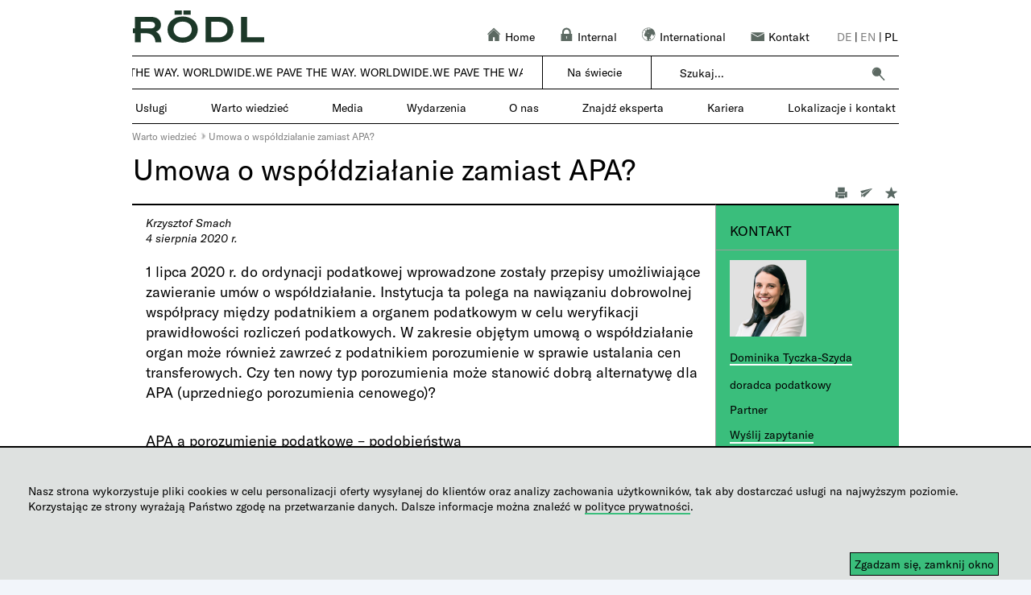

--- FILE ---
content_type: text/html; charset=utf-8
request_url: https://www.roedl.pl/pl/warto-wiedziec/warto-wiedziec/apa/umowa-o-wspoldzialanie-zamiast-apa
body_size: 30543
content:


<!DOCTYPE html PUBLIC "-//W3C//DTD XHTML 1.0 Strict//EN" "http://www.w3.org/TR/xhtml1/DTD/xhtml1-strict.dtd">

<html id="ctl00_Html1" xmlns="http://www.w3.org/1999/xhtml" __expr-val-dir="ltr" lang="en-us" dir="ltr">
<head id="ctl00_RoedlHomeMasterMaster_header"><meta property="og:title" content="Umowa o współdziałanie zamiast APA?" /><meta name="keywords" content="APA, uprzednie porozumienia cenowe, ceny transferowe, umowa o współdziałanie, transfer pricing"/><link rel="canonical" href="https://www.roedl.pl/pl/warto-wiedziec/warto-wiedziec/apa/umowa-o-wspoldzialanie-zamiast-apa" />
<meta property="og:url" content="https://www.roedl.pl/pl/warto-wiedziec/warto-wiedziec/apa/umowa-o-wspoldzialanie-zamiast-apa" />
<meta name="description" content="Czy umowa o współdziałanie jest dobrą alternatywą dla uprzedniego porozumienia cenowego (APA)? Czytaj w artykule"/><meta property="og:description" content="Czy umowa o współdziałanie jest dobrą alternatywą dla uprzedniego porozumienia cenowego (APA)? Czytaj w artykule" /><meta property="og:image" content="https://www.roedl.pl/_Layouts/15/Images/open_graph/r-linkedin.png?rev=9C9A7D138F0FE4B2017D78CE4B8F83E6"/><meta property="og:image:width" content="1024"/><meta property="og:image:height" content="512"/><link rel="stylesheet" type="text/css" href="/_layouts/15/1031/styles/suboslo.min.css?rev=2B112C343136736AD0BDB07D3D05BDC4"><meta name="GENERATOR" content="Microsoft SharePoint" /><meta http-equiv="Content-type" content="text/html; charset=utf-8" /><meta http-equiv="Expires" content="0" /><title>
	Umowa o wsp&#243;łdziałanie zamiast APA? | R&ouml;dl
</title><link rel="icon" href="/_layouts/15/images/Roedl/favicon.ico" type="image/x-icon" /><link id="ctl00_favicon" rel="shortcut icon" href="/_layouts/15/images/Roedl/favicon.ico" type="image/x-icon" sizes="16x16" /><link rel="preload" href="/_Layouts/15/Images/Roedl/empty.jpg" as="image" /><script type="text/javascript">// <![CDATA[ 

var g_SPOffSwitches={};
// ]]>
</script>
<script src="/_layouts/15/jquery-3.5.1.min.js?rev=thqm4taNIbNUa1tBi%2FDpww%3D%3DTAG0"></script>
<script type="text/javascript" src="/_layouts/15/init.js?rev=JDVe0qeRv%2B47mYCLz1IHfw%3D%3DTAG0"></script>
<script type="text/javascript" src="/_layouts/15/theming.js?rev=SuLUbbwTXcxFWOWLFUsOkw%3D%3DTAG0"></script>
<script type="text/javascript" src="/ScriptResource.axd?d=86wDlFzLR7hKXihko8MUyxapyyQSOBjYvmJNG3ReCYfJRn-q5SgbMOsDYKInA2_YQoMabxM4b58ti6tnr7sx6LpLrWZ_VxMwhGYTNcmhfBN7O_gFZZdxzKD6hLuFZfcnfD6ASGk5Xfbber870mftXk7Tq849V_NvBNEw0rKKEWiFbuMEmpTGi_uxwpQA8TsC0&amp;t=5c0e0825"></script>
<script type="text/javascript" src="/_layouts/15/blank.js?rev=lIC2vMCpQuPjRmKN1MbTBA%3D%3DTAG0"></script>
<script type="text/javascript" src="/ScriptResource.axd?d=0XgNsKsDZtOx15qKX0uqpHj1EimQNPRJRH269L1Dh-KmqcDA2K22Y00_WDVsTk5E2xYgz-JQw_iGFpHQveLfUPCz2onALTlnycZb9b1x8z5GwfKkm_F81Fsl_mvl_nmQIgoVqpX9cEMlmC2_2RbUcyaGAxzHN5vlK49auVzNvHOjj0cJYnaxtk2GLabH9e960&amp;t=5c0e0825"></script>
<script type="text/javascript">RegisterSod("require.js", "\u002f_layouts\u002f15\u002frequire.js?rev=bv3fWJhk0uFGpVwBxnZKNQ\u00253D\u00253DTAG0");</script>
<script type="text/javascript">RegisterSod("sp.res.resx", "\u002f_layouts\u002f15\u002f1033\u002fsp.res.js?rev=FnWveYddVjlqQYS2ZBOOzA\u00253D\u00253DTAG0");</script>
<script type="text/javascript">RegisterSod("sp.runtime.js", "\u002f_layouts\u002f15\u002fsp.runtime.js?rev=BU2AZrGoWD1j6\u00252BGREg1pDQ\u00253D\u00253DTAG0");RegisterSodDep("sp.runtime.js", "sp.res.resx");</script>
<script type="text/javascript">RegisterSod("sp.js", "\u002f_layouts\u002f15\u002fsp.js?rev=oPd5AHMlT\u00252Fk2\u00252Bfrgrw35zg\u00253D\u00253DTAG0");RegisterSodDep("sp.js", "sp.runtime.js");RegisterSodDep("sp.js", "sp.ui.dialog.js");RegisterSodDep("sp.js", "sp.res.resx");</script>
<script type="text/javascript">RegisterSod("sp.init.js", "\u002f_layouts\u002f15\u002fsp.init.js?rev=2MoYgNMLjxsigD00oYDW5Q\u00253D\u00253DTAG0");</script>
<script type="text/javascript">RegisterSod("sp.ui.dialog.js", "\u002f_layouts\u002f15\u002fsp.ui.dialog.js?rev=B6nJGP4w1dTYMjMMXiuOMg\u00253D\u00253DTAG0");RegisterSodDep("sp.ui.dialog.js", "sp.init.js");RegisterSodDep("sp.ui.dialog.js", "sp.res.resx");</script>
<script type="text/javascript">RegisterSod("menu.js", "\u002f_layouts\u002f15\u002fmenu.js?rev=SM133XOcJI\u00252FPEYSuSQ\u00252F6Uw\u00253D\u00253DTAG0");</script>
<script type="text/javascript">RegisterSod("mQuery.js", "\u002f_layouts\u002f15\u002fmquery.js?rev=6Os\u00252BGwlqndLZxDRlhC6zog\u00253D\u00253DTAG0");</script>
<script type="text/javascript">RegisterSod("callout.js", "\u002f_layouts\u002f15\u002fcallout.js?rev=ovXU\u00252BpTz\u00252FvAg3JyjmhLdqw\u00253D\u00253DTAG0");RegisterSodDep("callout.js", "mQuery.js");RegisterSodDep("callout.js", "core.js");</script>
<script type="text/javascript">RegisterSod("clienttemplates.js", "\u002f_layouts\u002f15\u002fclienttemplates.js?rev=UZ6GXg4iAHMMLj50QeSbGA\u00253D\u00253DTAG0");</script>
<script type="text/javascript">RegisterSod("sharing.js", "\u002f_layouts\u002f15\u002fsharing.js?rev=GQbFyiZZ3tMMSnVyKM0TDg\u00253D\u00253DTAG0");RegisterSodDep("sharing.js", "mQuery.js");RegisterSodDep("sharing.js", "clienttemplates.js");RegisterSodDep("sharing.js", "core.js");</script>
<script type="text/javascript">RegisterSod("suitelinks.js", "\u002f_layouts\u002f15\u002fsuitelinks.js?rev=gVNYZ1fkBwxC98YykIDeJg\u00253D\u00253DTAG0");RegisterSodDep("suitelinks.js", "core.js");</script>
<script type="text/javascript">RegisterSod("userprofile", "\u002f_layouts\u002f15\u002fsp.userprofiles.js?rev=J0M1pzLkfDXcJflabMvTYA\u00253D\u00253DTAG0");RegisterSodDep("userprofile", "sp.runtime.js");</script>
<script type="text/javascript">RegisterSod("followingcommon.js", "\u002f_layouts\u002f15\u002ffollowingcommon.js?rev=lPI30dgD7CmSTsrG1P8SbQ\u00253D\u00253DTAG0");RegisterSodDep("followingcommon.js", "sp.js");RegisterSodDep("followingcommon.js", "userprofile");RegisterSodDep("followingcommon.js", "core.js");RegisterSodDep("followingcommon.js", "mQuery.js");</script>
<script type="text/javascript">RegisterSod("profilebrowserscriptres.resx", "\u002f_layouts\u002f15\u002f1033\u002fprofilebrowserscriptres.js?rev=qwf69WaVc1mYlJLXqmZmVA\u00253D\u00253DTAG0");</script>
<script type="text/javascript">RegisterSod("sp.ui.mysitecommon.js", "\u002f_layouts\u002f15\u002fsp.ui.mysitecommon.js?rev=umSLZ47DtEjI2LUwiDB1WA\u00253D\u00253DTAG0");RegisterSodDep("sp.ui.mysitecommon.js", "sp.init.js");RegisterSodDep("sp.ui.mysitecommon.js", "sp.runtime.js");RegisterSodDep("sp.ui.mysitecommon.js", "userprofile");RegisterSodDep("sp.ui.mysitecommon.js", "profilebrowserscriptres.resx");</script>
<script type="text/javascript">RegisterSod("inplview", "\u002f_layouts\u002f15\u002finplview.js?rev=BylHE5YcVn\u00252FyBzeNt2vKlQ\u00253D\u00253DTAG0");RegisterSodDep("inplview", "core.js");RegisterSodDep("inplview", "clienttemplates.js");RegisterSodDep("inplview", "sp.js");</script>
<script type="text/javascript">RegisterSod("clientrenderer.js", "\u002f_layouts\u002f15\u002fclientrenderer.js?rev=upIJLJRMmH8\u00252BHly2ZAivUw\u00253D\u00253DTAG0");</script>
<script type="text/javascript">RegisterSod("srch.resources.resx", "\u002f_layouts\u002f15\u002f1033\u002fsrch.resources.js?rev=vZPcBJM2l80oZNzRUCRQ4g\u00253D\u00253DTAG0");</script>
<script type="text/javascript">RegisterSod("search.clientcontrols.js", "\u002f_layouts\u002f15\u002fsearch.clientcontrols.js?rev=8MJ6KfyxWGXjGPIWQAzKng\u00253D\u00253DTAG0");RegisterSodDep("search.clientcontrols.js", "sp.init.js");RegisterSodDep("search.clientcontrols.js", "clientrenderer.js");RegisterSodDep("search.clientcontrols.js", "srch.resources.resx");</script>
<script type="text/javascript">RegisterSod("sp.search.js", "\u002f_layouts\u002f15\u002fsp.search.js?rev=eMyDf7ZGV6rTjB2sDSdovA\u00253D\u00253DTAG0");RegisterSodDep("sp.search.js", "sp.init.js");RegisterSodDep("sp.search.js", "sp.runtime.js");</script>
<script type="text/javascript">RegisterSod("ajaxtoolkit.js", "\u002f_layouts\u002f15\u002fajaxtoolkit.js?rev=I3jVxnVkBqeUZ\u00252FWA\u00252BgwTLg\u00253D\u00253DTAG0");RegisterSodDep("ajaxtoolkit.js", "search.clientcontrols.js");</script>
<script type="text/javascript">RegisterSod("dragdrop.js", "\u002f_layouts\u002f15\u002fdragdrop.js?rev=pIxvy21VkZAG6xRTTtyS6w\u00253D\u00253DTAG0");</script>
<script type="text/javascript">RegisterSod("quicklaunch.js", "\u002f_layouts\u002f15\u002fquicklaunch.js?rev=oCpaRTKWW4DFQL7XUn287w\u00253D\u00253DTAG0");RegisterSodDep("quicklaunch.js", "dragdrop.js");</script>

		
	
	
			
		

		
		
		
	

	<script type="text/javascript">
		var doc = document.documentElement;
		doc.setAttribute('data-useragent', navigator.userAgent);
	</script>

	
		<link rel="alternate" hreflang="de" href="https://www.roedl.pl/de/themen/themen/advance-pricing-agreements-kurz-apa/co-operative-tax-compliance-versus-apa" /><link rel="alternate" hreflang="en" href="https://www.roedl.pl/en/good-to-know/good-to-know/apa/cooperative-compliance-agreement-instead-of-apa" /><link rel="alternate" hreflang="pl" href="https://www.roedl.pl/pl/warto-wiedziec/warto-wiedziec/apa/umowa-o-wspoldzialanie-zamiast-apa" />
		<script type="text/javascript">
			var localLang = "pl";
		</script>

		<script type="text/javascript">
			//check the cookie settings

			var cookieValue = document.cookie.match(/(;)?cookiebar=([^;]*);?/);
			var currentCookieSelection;
			if (cookieValue == null) {
				currentCookieSelection = undefined;
			} else {
				currentCookieSelection = decodeURI(cookieValue[2]);
			}

			//variable used in roedljsfunctions		
			var menuHorizontalMargin = "";

			//variables also used in getmobile.js
			var currentRootSite = "pl";
			var newDesAdjustment = "2";
			var gaNumber = "";
			var gtmNumber = "";
			var cookiebarHide = "";
			var matomoPath = "//matomo.roedlcloud.com/";
			var setCustomUrl = "1";
			var matomoSiteId = "18";
			var matomoTagManagerSrc = "";
			var touchDevice = "False";
			var getmobileVar = {
				"LinkCountry_Off": "",
					"LinkOffice_Off": "",
					"ToOverview": "Przegląd",
					"OpenMenu": "Pokaż menu",
					"CloseMenu": "Schowaj menu",
					"OfficeUrl": "https://www.roedl.com/about-us/locations/poland/",
					"LocationsUrl": "",
					"SearchProviderGoogleSharepoint": "sharepoint",
					"RoedlLogoPathSvg": "/_Layouts/15/Images/Roedl/logo_roedl.svg?rev=1119",
					"aLogoStyle": ""
			}

			if (
				cookiebarHide == "1"
				|| currentCookieSelection == 'CookieAllowed' && (cookiebarHide != "5" && cookiebarHide != "7")
				|| currentCookieSelection == 'CookieAllowed5' && cookiebarHide == "5"
				|| currentCookieSelection == 'CookieAllowed7' && cookiebarHide == "7") {

				/*******************   Matomo  ******************/
				if (matomoSiteId != "") {
					var _paq = window._paq || [];
					var matomoVar = {
						"title": document.title,
						"customUrl": ""
					};
					_paq.push(["disableCookies"]);
					_paq.push(['setDocumentTitle', matomoVar.title]);

					if ((typeof ($("link[rel='canonical']").attr("href"))) != 'undefined' && setCustomUrl == "1") {
						matomoVar.customUrl = $("link[rel='canonical']").attr("href");
						_paq.push(['setCustomUrl', matomoVar.customUrl]);
					}
					else if ((typeof ($("link[rel='alternate']").attr("href"))) != 'undefined' && setCustomUrl == "1") {
						matomoVar.customUrl = $("link[rel='alternate']").attr("href");
						_paq.push(['setCustomUrl', matomoVar.customUrl]);
					}
					else {
						matomoVar.customUrl = window.location.href;
					}

					_paq.push(['enableHeartBeatTimer']);
					_paq.push(['enableLinkTracking']);
					_paq.push(['trackPageView']);
					_paq.push(['HeatmapSessionRecording::disable']);
					_paq.push(["setDoNotTrack", true]);

					(function () {
						var u = matomoPath;
						_paq.push(['setTrackerUrl', u + 'matomo.php']);
						_paq.push(['setSiteId', matomoSiteId]);
						var d = document, g = d.createElement('script'), s = d.getElementsByTagName('script')[0];
						g.type = 'text/javascript'; g.async = true; g.defer = true; g.src = u + 'matomo.js'; s.parentNode.insertBefore(g, s);
					})();
				}

				if (typeof jQuery != 'undefined' && matomoSiteId != "") {
					jQuery(document).ready(function ($) {

						var filetypes = /\.(zip|exe|pdf|mobi|epub|docx*|xlsx*|pptx*|mp3|ics|png|jpe*g|msg|png|dotx|html|eps)$/i;
						var baseHref = '';
						if (jQuery('base').attr('href') != undefined)
							baseHref = jQuery('base').attr('href');
						jQuery('a').each(function () {
							var href = jQuery(this).attr('href');
							if (href && (href.match(/^https?\:/i)) && (!href.match(document.domain))) {
								//external link - matomo will take care of it
							}
							else if (href && href.match(/^mailto\:/i)) {
								this.addEventListener('click', function () {
									var mailLink = href.replace(/^mailto\:/i, '');

									_paq.push(['trackEvent', 'Email', 'click', mailLink]);
								}, false);
							}
							else if (href && href.match(filetypes)) {
								jQuery(this).addClass("piwik_download");
							}
						});

					});
				}
				/******************* End   Matomo  ******************/

				/******************* Matomo Tag Manager *******************/
				if (matomoTagManagerSrc !== "") {
					var _mtm = window._mtm = window._mtm || [];
					_mtm.push({ 'mtm.startTime': (new Date().getTime()), 'event': 'mtm.Start' });
					(function () {
						var d = document, g = d.createElement('script'), s = d.getElementsByTagName('script')[0];
						g.async = true; g.src = matomoTagManagerSrc; s.parentNode.insertBefore(g, s);
					})();
				}
				/******************* End Matomo Tag Manager *******************/
			}
		</script>
	<meta name="HandheldFriendly" content="true" /><meta name="MobileOptimized" content="320" /><meta name="viewport" content="width=device-width, initial-scale=1, maximum-scale=1" />

	<!--[if IEMobile]><meta http-equiv="cleartype" content="on" /><![endif]-->

	<!--[if lt IE 9]><script src="https://html5shim.googlecode.com/svn/trunk/html5.js"></script><![endif]-->
</head>

<body class="nightandday">

	
	

	<div id="imgPrefetch" style="display:none">
<img src="/_layouts/15/images/spcommon.png?rev=43" />
</div>

	<noscript><div class='noindex'>You may be trying to access this site from a secured browser on the server. Please enable scripts and reload this page.</div></noscript>
	
	<form method="post" action="./umowa-o-wspoldzialanie-zamiast-apa" onsubmit="javascript:return WebForm_OnSubmit();" id="aspnetForm">
<div class="aspNetHidden">
<input type="hidden" name="_wpcmWpid" id="_wpcmWpid" value="" />
<input type="hidden" name="wpcmVal" id="wpcmVal" value="" />
<input type="hidden" name="MSOWebPartPage_PostbackSource" id="MSOWebPartPage_PostbackSource" value="" />
<input type="hidden" name="MSOTlPn_SelectedWpId" id="MSOTlPn_SelectedWpId" value="" />
<input type="hidden" name="MSOTlPn_View" id="MSOTlPn_View" value="0" />
<input type="hidden" name="MSOTlPn_ShowSettings" id="MSOTlPn_ShowSettings" value="False" />
<input type="hidden" name="MSOGallery_SelectedLibrary" id="MSOGallery_SelectedLibrary" value="" />
<input type="hidden" name="MSOGallery_FilterString" id="MSOGallery_FilterString" value="" />
<input type="hidden" name="MSOTlPn_Button" id="MSOTlPn_Button" value="none" />
<input type="hidden" name="__EVENTTARGET" id="__EVENTTARGET" value="" />
<input type="hidden" name="__EVENTARGUMENT" id="__EVENTARGUMENT" value="" />
<input type="hidden" name="__REQUESTDIGEST" id="__REQUESTDIGEST" value="noDigest" />
<input type="hidden" name="MSOSPWebPartManager_DisplayModeName" id="MSOSPWebPartManager_DisplayModeName" value="Browse" />
<input type="hidden" name="MSOSPWebPartManager_ExitingDesignMode" id="MSOSPWebPartManager_ExitingDesignMode" value="false" />
<input type="hidden" name="MSOWebPartPage_Shared" id="MSOWebPartPage_Shared" value="" />
<input type="hidden" name="MSOLayout_LayoutChanges" id="MSOLayout_LayoutChanges" value="" />
<input type="hidden" name="MSOLayout_InDesignMode" id="MSOLayout_InDesignMode" value="" />
<input type="hidden" name="_wpSelected" id="_wpSelected" value="" />
<input type="hidden" name="_wzSelected" id="_wzSelected" value="" />
<input type="hidden" name="MSOSPWebPartManager_OldDisplayModeName" id="MSOSPWebPartManager_OldDisplayModeName" value="Browse" />
<input type="hidden" name="MSOSPWebPartManager_StartWebPartEditingName" id="MSOSPWebPartManager_StartWebPartEditingName" value="false" />
<input type="hidden" name="MSOSPWebPartManager_EndWebPartEditing" id="MSOSPWebPartManager_EndWebPartEditing" value="false" />
<input type="hidden" name="__VIEWSTATE" id="__VIEWSTATE" value="/[base64]/[base64]/Kg1R59ZMkEVbAhlxNiBqOeUrgFDMr8nSV27" />
</div>

<script type="text/javascript">
//<![CDATA[
var theForm = document.forms['aspnetForm'];
if (!theForm) {
    theForm = document.aspnetForm;
}
function __doPostBack(eventTarget, eventArgument) {
    if (!theForm.onsubmit || (theForm.onsubmit() != false)) {
        theForm.__EVENTTARGET.value = eventTarget;
        theForm.__EVENTARGUMENT.value = eventArgument;
        theForm.submit();
    }
}
//]]>
</script>


<script src="/WebResource.axd?d=0HwILAbadOLW6dUV1kxUuoU4kAs980QyXL1OJU81yy5kxrW7VkOWg2Iu5M_H4yKM62Ub0Sduftc_-I2x63p_smGtjmPazunKP-WddvRYSgw1&amp;t=638901608248157332" type="text/javascript"></script>


<script type="text/javascript">
//<![CDATA[
var MSOWebPartPageFormName = 'aspnetForm';
var g_presenceEnabled = true;
var g_wsaEnabled = false;

var g_correlationId = 'dd2deea1-f52e-b0f1-6632-01d17ffdd5c0';
var g_wsaQoSEnabled = false;
var g_wsaQoSDataPoints = [];
var g_wsaRUMEnabled = false;
var g_wsaLCID = 1033;
var g_wsaListTemplateId = 850;
var g_wsaSiteTemplateId = 'CMSPUBLISHING#0';
var _spPageContextInfo={"webServerRelativeUrl":"/pl-pl/pl/warto-wiedziec","webAbsoluteUrl":"https://www.roedl.pl/pl-pl/pl/warto-wiedziec","viewId":"","listId":"{81c4c425-c510-42ec-b61a-a9459ae66641}","listPermsMask":{"High":16,"Low":196673},"listUrl":"/pl-pl/pl/warto-wiedziec/Pages","listTitle":"pages","listBaseTemplate":850,"viewOnlyExperienceEnabled":false,"blockDownloadsExperienceEnabled":false,"idleSessionSignOutEnabled":false,"cdnPrefix":"","siteAbsoluteUrl":"https://www.roedl.pl","siteId":"{bbf15a2d-1815-4f91-9c07-e0b578d4d747}","showNGSCDialogForSyncOnTS":false,"supportPoundStorePath":true,"supportPercentStorePath":true,"siteSubscriptionId":null,"CustomMarkupInCalculatedFieldDisabled":true,"AllowCustomMarkupInCalculatedField":false,"isSPO":false,"farmLabel":null,"serverRequestPath":"/pl-pl/pl/warto-wiedziec/Pages/warto-wiedziec/apa/umowa-o-wspoldzialanie-zamiast-apa.aspx","layoutsUrl":"_layouts/15","webId":"{bb640188-548c-4874-9e3e-c65fc588a6a5}","webTitle":"Warto wiedzieć","webTemplate":"39","webTemplateConfiguration":"CMSPUBLISHING#0","webDescription":"","tenantAppVersion":"0","isAppWeb":false,"webLogoUrl":"_layouts/15/images/siteicon.png","webLanguage":1033,"currentLanguage":1033,"currentUICultureName":"en-US","currentCultureName":"pl-PL","currentCultureLCID":1045,"env":null,"nid":0,"fid":0,"serverTime":"2026-01-18T10:40:19.0849509Z","siteClientTag":"1$$16.0.10417.20083","crossDomainPhotosEnabled":false,"openInClient":false,"Has2019Era":true,"webUIVersion":15,"webPermMasks":{"High":16,"Low":196673},"pageListId":"{81c4c425-c510-42ec-b61a-a9459ae66641}","pageItemId":349,"pagePermsMask":{"High":16,"Low":196673},"pagePersonalizationScope":1,"userEmail":"","userId":0,"userLoginName":null,"userDisplayName":null,"isAnonymousUser":true,"isAnonymousGuestUser":false,"isEmailAuthenticationGuestUser":false,"isExternalGuestUser":false,"systemUserKey":null,"alertsEnabled":true,"siteServerRelativeUrl":"/","allowSilverlightPrompt":"True","themeCacheToken":"/pl-pl/pl/warto-wiedziec::2:","themedCssFolderUrl":null,"themedImageFileNames":null,"modernThemingEnabled":true,"isSiteAdmin":false,"ExpFeatures":[480216468,1884350801,1158731092,62197791,538521105,335811073,4194306,34614301,268500996,-1946025984,28445328,-2147475455,134291456,65536,288,950272,1282,808326148,134217873,0,0,-1073217536,545285252,18350656,-467402752,6291457,-2147483644,1074794496,-1728053184,1845537108,622628,4102,0,0,0,0,0,0,0,0,0,0,0,0,0,0,0],"killSwitches":{},"InternalValidAuthorities":["spark-p.roedl.com:11000","adm-www.roedl.de","spark-p.roedl.com:11001","www.roedl.de","sp.roedl.com","spark-p.roedl.com:12000","adm-emotion.roedl.de","emotion.roedl.de","spark-p.roedl.com:17000","spark-p.roedl.com:16000","adm-usa.roedl.com","spark-p.roedl.com:16001","www.roedl.us","spark-p.roedl.com:14000","adm-pl.roedl.com","spark-p.roedl.com:14001","www.roedl.pl","spark-p.roedl.com:13000","adm-it.roedl.com","spark-p.roedl.com:13001","www.roedl.it","mysites.spark-p.roedl.com","spark-p.roedl.com:15000","adm-karriere.roedl.de","spark-p.roedl.com:15001","karriere.roedl.de","careers.roedl.com","portal.spark-p.roedl.com","spark-p.roedl.com:18000","spark-p.roedl.com:18001"],"CorrelationId":"dd2deea1-f52e-b0f1-6632-01d17ffdd5c0","hasManageWebPermissions":false,"isNoScriptEnabled":false,"groupId":null,"groupHasHomepage":true,"groupHasQuickLaunchConversationsLink":false,"departmentId":null,"hubSiteId":null,"hasPendingWebTemplateExtension":false,"isHubSite":false,"isWebWelcomePage":false,"siteClassification":"","hideSyncButtonOnODB":false,"showNGSCDialogForSyncOnODB":false,"sitePagesEnabled":false,"sitePagesFeatureVersion":0,"DesignPackageId":"00000000-0000-0000-0000-000000000000","groupType":null,"groupColor":"#eb0e3e","siteColor":"#eb0e3e","headerEmphasis":0,"navigationInfo":null,"guestsEnabled":false,"MenuData":{"SignInUrl":"/pl-pl/pl/warto-wiedziec/_layouts/15/Authenticate.aspx?Source=%2Fpl%2Fwarto%2Dwiedziec%2Fwarto%2Dwiedziec%2Fapa%2Fumowa%2Do%2Dwspoldzialanie%2Dzamiast%2Dapa"},"RecycleBinItemCount":-1,"PublishingFeatureOn":true,"PreviewFeaturesEnabled":false,"disableAppViews":false,"disableFlows":false,"serverRedirectedUrl":null,"formDigestValue":"0x35DBF9D818CF130F8DF0D7371AE60DB86CB5DBA4803A91540C89FCADBE1E8B1BCBFEE36F70469DC6CB404CEE96F4F2D5B24B8FB743C7E3C525D04935DEDB0AA8,18 Jan 2026 10:40:19 -0000","maximumFileSize":10240,"formDigestTimeoutSeconds":1800,"canUserCreateMicrosoftForm":false,"canUserCreateVisioDrawing":true,"readOnlyState":null,"isTenantDevSite":false,"preferUserTimeZone":false,"userTimeZoneData":null,"userTime24":false,"userFirstDayOfWeek":null,"webTimeZoneData":null,"webTime24":false,"webFirstDayOfWeek":null,"isSelfServiceSiteCreationEnabled":null,"alternateWebAppHost":"","aadTenantId":"","aadUserId":"","aadInstanceUrl":"","msGraphEndpointUrl":"https://","allowInfectedDownload":true};_spPageContextInfo.updateFormDigestPageLoaded=new Date();_spPageContextInfo.clientServerTimeDelta=new Date(_spPageContextInfo.serverTime)-new Date();if(typeof(define)=='function'){define('SPPageContextInfo',[],function(){return _spPageContextInfo;});}var L_Menu_BaseUrl="/pl-pl/pl/warto-wiedziec";
var L_Menu_LCID="1033";
var L_Menu_SiteTheme="null";
document.onreadystatechange=fnRemoveAllStatus; function fnRemoveAllStatus(){removeAllStatus(true)};
function _spNavigateHierarchy(nodeDiv, dataSourceId, dataPath, url, listInContext, type) {

    CoreInvoke('ProcessDefaultNavigateHierarchy', nodeDiv, dataSourceId, dataPath, url, listInContext, type, document.forms.aspnetForm, "", "\u002fpl\u002fwarto-wiedziec\u002fwarto-wiedziec\u002fapa\u002fumowa-o-wspoldzialanie-zamiast-apa");

}
Flighting.ExpFeatures = [480216468,1884350801,1158731092,62197791,538521105,335811073,4194306,34614301,268500996,-1946025984,28445328,-2147475455,134291456,65536,288,950272,1282,808326148,134217873,0,0,-1073217536,545285252,18350656,-467402752,6291457,-2147483644,1074794496,-1728053184,1845537108,622628,4102,0,0,0,0,0,0,0,0,0,0,0,0,0,0,0]; (function()
{
    if(typeof(window.SP) == "undefined") window.SP = {};
    if(typeof(window.SP.YammerSwitch) == "undefined") window.SP.YammerSwitch = {};

    var ysObj = window.SP.YammerSwitch;
    ysObj.IsEnabled = false;
    ysObj.TargetYammerHostName = "www.yammer.com";
} )(); var _spWebPartComponents = new Object();
function ShowCountryDiv(divID, lnkID)
{
	var div=$get(divID);
	if (div.style.display == 'none')
    {
		div.style.display='block';
        $('#'+lnkID).addClass('lnkCountryOn');
        $('.tdOffice').addClass('lnkCountryOn');
    }
	else
    {
		div.style.display='none';
        $('#'+lnkID).removeClass('lnkCountryOn');
        $('.tdOffice').removeClass('lnkCountryOn');
    }
}//]]>
</script>

<script src="/_layouts/15/blank.js?rev=lIC2vMCpQuPjRmKN1MbTBA%3D%3DTAG0" type="text/javascript"></script>
<script type="text/javascript">
//<![CDATA[
(function(){

        if (typeof(_spBodyOnLoadFunctions) === 'undefined' || _spBodyOnLoadFunctions === null) {
            return;
        }
        _spBodyOnLoadFunctions.push(function() {
            SP.SOD.executeFunc('core.js', 'FollowingDocument', function() { FollowingDocument(); });
        });
    })();(function(){

        if (typeof(_spBodyOnLoadFunctions) === 'undefined' || _spBodyOnLoadFunctions === null) {
            return;
        }
        _spBodyOnLoadFunctions.push(function() {
            SP.SOD.executeFunc('core.js', 'FollowingCallout', function() { FollowingCallout(); });
        });
    })();if (typeof(DeferWebFormInitCallback) == 'function') DeferWebFormInitCallback();function WebForm_OnSubmit() {
UpdateFormDigest('\u002fpl-pl\u002fpl\u002fwarto-wiedziec', 1440000);if (typeof(_spFormOnSubmitWrapper) != 'undefined') {return _spFormOnSubmitWrapper();} else {return true;};
return true;
}
//]]>
</script>

<div class="aspNetHidden">

	<input type="hidden" name="__VIEWSTATEGENERATOR" id="__VIEWSTATEGENERATOR" value="01FA67D3" />
	<input type="hidden" name="__EVENTVALIDATION" id="__EVENTVALIDATION" value="/wEdAALi+Ea0bXKcNeC4hL51AsJlIn4ct5UYeXo2Opaca5OqM1r/G8mJ/L15zipIPqBWU+oNusBIFfW320Rrk+9zmZOu" />
</div>
		<script type="text/javascript"> var submitHook = function () { return false; }; theForm._spOldSubmit = theForm.submit; theForm.submit = function () { if (!submitHook()) { this._spOldSubmit(); } }; </script>
		<span id="DeltaSPWebPartManager">
			
		</span>
		<script type="text/javascript">
//<![CDATA[
Sys.WebForms.PageRequestManager._initialize('ctl00$ScriptManager', 'aspnetForm', [], [], [], 90, 'ctl00');
//]]>
</script>

		<span id="DeltaDelegateControls">
			
			
		</span>

		<div id="authWrapper" class="">
			
			<div class="ms-belltown-anonShow">
				<div id="s4-ribbonrow" style="display: inline">
					
				</div>
			</div>


			<!-- ================================================ PAGE STATUS BAR ================================================= -->
			<div>
				<div id="DeltaPageStatusBar">
	
					<div id="pageStatusBar"></div>
				
</div>
			</div>
			<!-- ================================================ WORKSPACE ======================================================= -->
			<div id="s4-workspace" style="overflow: auto;">
				<div id="s4-bodyContainer" class="MAIN">
					<div class="TopArea" style="padding-top: 10px; width: 952px; height: 390px; margin: 0 auto; background-image: url('/_Layouts/15/Images/Roedl/empty.jpg'); background-color: #ffffff; background-position: center; background-repeat: no-repeat; background-size: cover;">
						<div class="TopAreaImg">
							<table border="0" style="width: 100%; border-collapse: separate; border-spacing: 0; height: 49px;">
								<tbody>
									<tr>
										<td class="tdLogo">
											<div class="site-image-title teaser-margin">
												<a href="https://www.roedl.pl/pl/" id="ctl00_SPLinkButton1" class="logo">
													<img src="/_Layouts/15/Images/Roedl/logo_roedl.PNG?rev=1118" id="ctl00_SiteLogoImage2" name="onetidHeadbnnr0" alt="RÖDL" height="40" style="border-width: 0px; text-decoration: none; visibility: visible;" /></a>
											</div>
											<!-- ================================================ Style ======================================================= -->
											
											<link id="CssLink-7657c4378aad47afb577441f10e8ee35" rel="stylesheet" type="text/css" href="/_layouts/15/1031/styles/RoedlPageLayout.min.css"/>
<link id="CssRegistration3" rel="stylesheet" type="text/css" href="/_layouts/15/1033/styles/RoedlWWW.min.css?rev=D92X%2BCawHfvnvBBu%2FLFABQ%3D%3DTAG0"/>
<link id="CssRegistration1" rel="stylesheet" type="text/css" href="/_layouts/15/Styles/RoedlWWWGeneric.css"/>
<link id="CssRegistration4" rel="stylesheet" type="text/css" href="/_layouts/15/1033/styles/RoedlFormatStyle.css?rev=Faa5TJ%2BWknolv4Ow13oKNA%3D%3DTAG0"/>
<link id="CssRegistration6" rel="stylesheet" type="text/css" href="/_layouts/15/1033/styles/SP2013fix.min.css?rev=TBBN%2BPKngQVXsHIOKgoK3w%3D%3DTAG0"/>
<link id="CssRegistration0" rel="stylesheet" type="text/css" href="/_layouts/15/1033/styles/font-gt-america.min.css?rev=LrFuNxuNKDBUqlEiVHkAAg%3D%3DTAG0"/>
<link id="CssRegistration2" rel="stylesheet" type="text/css" href="/_layouts/15/1033/styles/RoedlMasterNoMenu.min.css?rev=ifcAF%2BUjtPtdVjrrGxAwaQ%3D%3DTAG0"/>
<link id="CssRegistration5" rel="stylesheet" type="text/css" href="/_layouts/15/1033/styles/spNavigation/spNavigation.min.css?rev=fgnCbmxdjrghniEFWkcIlg%3D%3DTAG0"/>
<style id="SPThemeHideForms" type="text/css">body {opacity:0 !important}</style>

											<!-- Roedl custom styles -->
											
											
											
											
											
											
											

											<link rel="stylesheet" type="text/css" href="/_layouts/15/Styles/print.css?rev=v10.52" media="print" />
											<!-- ================================================ End Style ======================================================= -->
											
											
											<script src="/_layouts/15/marquee3k.min.js?rev=D8F2BB1991CB7F1BDC8B220C9B448164" type="text/javascript"></script>
											

										</td>
										<td style="text-align: right;">
											<div class="languages-top mobileShow">
												<div class="divHomeKontakt" style="display: inline-block;">
													<a href="https://www.roedl.pl/pl/" id="ctl00_aHomeFirstLineMenu" style="border-width: 0px;" class="languages-top-other aHome">
														<img src="/_Layouts/15/Images/Roedl/home.png" id="ctl00_imgHome" width="20" height="20" alt="HomeIco" class="imgNormal" />
														<img src="/_Layouts/15/Images/Roedl/home_hover.png" id="ctl00_imgHomeHover" width="20" height="20" alt="HomeIco" style="display: none;" class="imgHover" />
														<p id="ctl00_pHomeFirstLineMenu">Home</p>
													</a>
													<a href="https://emotion.roedl.de/" id="ctl00_aInternFirstLineMenu" style="border-width: 0px;" class="languages-top-other intern-icon" target="_blank">
														<img src="/_Layouts/15/Images/Roedl/lock.png" id="ctl00_imgIntern" width="20" height="20" alt="InternalIco" class="imgNormal" />
														<img src="/_Layouts/15/Images/Roedl/lock_hover.png" id="ctl00_imgInternHover" width="20" height="20" alt="InternalIco" style="display: none;" class="imgHover" />
														<p id="ctl00_pInternFirstLineMenu">Internal</p>
													</a>
													<a href="https://www.roedl.com" id="ctl00_aGlobalFirstLineMenu" style="border-width: 0px;" class="languages-top-other globe-icon" target="_blank">
														<img src="/_Layouts/15/Images/Roedl/globe20.png" id="ctl00_imgGlobal" width="20" height="20" alt="InternationalIco" class="imgNormal" />
														<img src="/_Layouts/15/Images/Roedl/globe_hover.png" id="ctl00_imgGlobalHover" width="20" height="20" alt="InternationalIco" style="display: none;" class="imgHover" />
														<p id="ctl00_pGlobalFirstLineMenu">International</p>
													</a>
													<a href="/pl-pl/pl/Contact.aspx?SourceURL=/pl-pl/pl/warto-wiedziec/Pages/warto-wiedziec/apa/umowa-o-wspoldzialanie-zamiast-apa.aspx&RedirectionURL=https://www.roedl.pl/pl-pl/pl/warto-wiedziec/Pages/warto-wiedziec/apa/umowa-o-wspoldzialanie-zamiast-apa.aspx" id="ctl00_aKontaktFirstLineMenu" class="languages-top-other kontakt-icon">
														<img src="/_Layouts/15/Images/Roedl/mail.png" id="ctl00_imgKontakt" width="20" height="20" alt="KontaktIco" class="imgNormal" />
														<img src="/_Layouts/15/Images/Roedl/mail_hover.png" id="ctl00_imgKontaktHover" width="20" height="20" alt="KontaktIco" style="display: none;" class="imgHover" />
														<p id="ctl00_pKontaktFirstLineMenu">Kontakt</p>
													</a>
												</div>
												<div class="divLanguages" style="display: inline-block;">
													<a id = "ctl00_wpLang_ctl00_rptLang_ctl2_lnkLang" class="languages-top-other" href="https://www.roedl.pl/de/themen/themen/advance-pricing-agreements-kurz-apa/co-operative-tax-compliance-versus-apa">de</a><span id = "ctl00_wpLang_ctl00_rptLang_ctl2_lblSep">|</span><a id = "ctl00_wpLang_ctl00_rptLang_ctl1_lnkLang" class="languages-top-other" href="https://www.roedl.pl/en/good-to-know/good-to-know/apa/cooperative-compliance-agreement-instead-of-apa">en</a><span id = "ctl00_wpLang_ctl00_rptLang_ctl1_lblSep">|</span><a id = "ctl00_wpLang_ctl00_rptLang_ctl0_lnkLang" class="languages-top-current" href="https://www.roedl.pl/pl/warto-wiedziec/warto-wiedziec/apa/umowa-o-wspoldzialanie-zamiast-apa">pl</a>
												</div>
											</div>
											<!--end languages-top -->
										</td>
									</tr>
								</tbody>
							</table>
						</div>
						<!--end TopAreaImg -->
						<div class="ms-clear"></div>
						<div class="search-margin2 teaser-margin">
							<script src="/_layouts/15/RoedlJsFunctions.min.js?rev=89454D54474CBC11CFC1BBC84236ED67" type="text/javascript"></script>
							<div id="ctl00_RoedlOfficeCountryWebPart1" __WebPartId="{C0EAC20A-3D2E-402A-ABE5-3CE941056806}">
	<table id="ctl00_RoedlOfficeCountryWebPart1_ctl00_tblTeaserOfficeSrch" class="TeaserOfficeSrch" cellspacing="0" cellpadding="0" style="padding-bottom: 3px; border-collapse: separate;border-spacing:0; height:42px;">
		<tr>
			<td height="40" class="tdTeaser">
	    <div id="DivTeaserBox" class="DivTeaserBox" style="width: 485px;"><a id="ctl00_RoedlOfficeCountryWebPart1_ctl00_futTeaser" class="teaserSet" href="https://www.roedl.pl">
	    <div class="marquee3k noindex" data-speed="0.5" data-pausable="false"><span class="h3Roedl noindex">We pave the way. Worldwide.  </span></div></a></div>
	</td>
			<td id="ctl00_RoedlOfficeCountryWebPart1_ctl00_tdOfficeId" class="tdOffice">
        <div class="officeCountry">
            <div class="officeCountry-buttons">
                <div class="officeCountry-right">
                <a id="ctl00_RoedlOfficeCountryWebPart1_ctl00_lnkCountry" onclick="ShowCountryDiv(&#39;ctl00_RoedlOfficeCountryWebPart1_ctl00_divCountries&#39;, &#39;ctl00_RoedlOfficeCountryWebPart1_ctl00_lnkCountry&#39;);">Na świecie</a>
                </div>
            </div>
        </div>
    </td>
			<td id="ctl00_RoedlOfficeCountryWebPart1_ctl00_tdSearchId" class="tdSearch">
	    <div id="ctl00_RoedlOfficeCountryWebPart1_ctl00_searchInputBox">
            <div id="ctl00_RoedlOfficeCountryWebPart1_ctl00_divSharepointSearch">
                <div id="SearchBoxDiv">
                    <div class="ms-webpart-chrome ms-webpart-chrome-fullWidth ">
				<div WebPartID="00000000-0000-0000-0000-000000000000" HasPers="true" id="WebPartWPQ3" width="100%" class="ms-WPBody " OnlyForMePart="true" allowDelete="false" style="" ><div componentid="ctl00_RoedlOfficeCountryWebPart1_ctl00_SmallSearchInputBox1_csr" id="ctl00_RoedlOfficeCountryWebPart1_ctl00_SmallSearchInputBox1_csr"><div id="SearchBox" name="Control"><div class="ms-srch-sb ms-srch-sb-border" id="ctl00_RoedlOfficeCountryWebPart1_ctl00_SmallSearchInputBox1_csr_sboxdiv"><input type="search" value="Search this site" maxlength="2048" title="Search this site" id="ctl00_RoedlOfficeCountryWebPart1_ctl00_SmallSearchInputBox1_csr_sbox" autocomplete="off" autocorrect="off" onkeypress="EnsureScriptFunc('Search.ClientControls.js', 'Srch.U', function() {if (Srch.U.isEnterKey(String.fromCharCode(event.keyCode))) {$find('ctl00_RoedlOfficeCountryWebPart1_ctl00_SmallSearchInputBox1_csr').search($get('ctl00_RoedlOfficeCountryWebPart1_ctl00_SmallSearchInputBox1_csr_sbox').value);return Srch.U.cancelEvent(event);}})" onkeydown="EnsureScriptFunc('Search.ClientControls.js', 'Srch.U', function() {var ctl = $find('ctl00_RoedlOfficeCountryWebPart1_ctl00_SmallSearchInputBox1_csr');ctl.activateDefaultQuerySuggestionBehavior();})" onfocus="EnsureScriptFunc('Search.ClientControls.js', 'Srch.U', function() {var ctl = $find('ctl00_RoedlOfficeCountryWebPart1_ctl00_SmallSearchInputBox1_csr');ctl.hidePrompt();ctl.setBorder(true);})" onblur="EnsureScriptFunc('Search.ClientControls.js', 'Srch.U', function() {var ctl = $find('ctl00_RoedlOfficeCountryWebPart1_ctl00_SmallSearchInputBox1_csr'); if (ctl){ ctl.showPrompt(); ctl.setBorder(false);}})" class="ms-textSmall ms-srch-sb-prompt ms-helperText" role="combobox" aria-owns="ctl00_RoedlOfficeCountryWebPart1_ctl00_SmallSearchInputBox1_csr_AutoCompList" aria-haspopup="true" aria-autocomplete="list" aria-expanded="false" /><a title="Search" role="button" class="ms-srch-sb-searchLink" id="ctl00_RoedlOfficeCountryWebPart1_ctl00_SmallSearchInputBox1_csr_SearchLink" onclick="EnsureScriptFunc('Search.ClientControls.js', 'Srch.U', function() {$find('ctl00_RoedlOfficeCountryWebPart1_ctl00_SmallSearchInputBox1_csr').search($get('ctl00_RoedlOfficeCountryWebPart1_ctl00_SmallSearchInputBox1_csr_sbox').value);})" href="javascript: {}" aria-label="Search"><img src="/_layouts/15/images/searchresultui.png?rev=43#ThemeKey=searchresultui" class="ms-srch-sb-searchImg" id="searchImg" alt="Search" /></a><div class="ms-qSuggest-container ms-shadow" id="AutoCompContainer"><div id="ctl00_RoedlOfficeCountryWebPart1_ctl00_SmallSearchInputBox1_csr_AutoCompList" role="listbox" aria-label="Suggestions"></div></div></div></div></div><noscript><div id="ctl00_RoedlOfficeCountryWebPart1_ctl00_SmallSearchInputBox1_noscript">It looks like your browser does not have JavaScript enabled. Please turn on JavaScript and try again.</div></noscript><div id="ctl00_RoedlOfficeCountryWebPart1_ctl00_SmallSearchInputBox1">

				</div><div class="ms-clear"></div></div>
			</div>
                </div>
			    <script type="text/javascript">
				    var vSearchCenterUrl = "/sites/search/Pages/SearchResultsPl.aspx";
				    var vSearchText = "Szukaj...";
				    RoedlJsFunctions_SmallSearchInputBoxAdjust(vSearchCenterUrl, vSearchText);
                </script>                                                   
            </div>
	    </div>
    </td>
		</tr>
	</table>
	
<script type="text/javascript">
	RoedlJsFunctions_SvgLogo();
</script>
<div style="clear:both"></div>
<div id="ctl00_RoedlOfficeCountryWebPart1_ctl00_divCountries" class="officeCityCountry-content noindex" style="display:none">
	<div class="theClose">
		<a id="ctl00_RoedlOfficeCountryWebPart1_ctl00_lnkClose" onclick="ShowCountryDiv(&#39;ctl00_RoedlOfficeCountryWebPart1_ctl00_divCountries&#39;, &#39;ctl00_RoedlOfficeCountryWebPart1_ctl00_lnkCountry&#39;);">&#10005;</a>
	</div> 
	<div>
	    <div>
            <div id="ctl00_RoedlOfficeCountryWebPart1_ctl00_divCitiesDeutschland" class="officeCity-content noindex">
		        <a id="ctl00_RoedlOfficeCountryWebPart1_ctl00_lnkCityTitle" class="officeCountry-header" href="https://www.roedl.com/about-us/locations/poland/" target="_blank">Polska</a>
		        <table class="officeCountry-table">
			        <tr>
				        <td id="ctl00_RoedlOfficeCountryWebPart1_ctl00_tdCity1" valign="top" style="width:100%">
				        <ul><li><a id="ctl00_RoedlOfficeCountryWebPart1_ctl00_rptCity1_ctl01_lnk" href="https://www.roedl.pl/pl/lokalizacje-i-kontakt/gdansk" target="_blank">Gdańsk</a></li><li><a id="ctl00_RoedlOfficeCountryWebPart1_ctl00_rptCity1_ctl02_lnk" href="https://www.roedl.pl/pl/lokalizacje-i-kontakt/gliwice" target="_blank">Gliwice</a></li><li><a id="ctl00_RoedlOfficeCountryWebPart1_ctl00_rptCity1_ctl03_lnk" href="https://www.roedl.pl/pl/lokalizacje-i-kontakt/krakow" target="_blank">Kraków</a></li><li><a id="ctl00_RoedlOfficeCountryWebPart1_ctl00_rptCity1_ctl04_lnk" href="https://www.roedl.pl/pl/lokalizacje-i-kontakt/poznan" target="_blank">Poznań</a></li><li><a id="ctl00_RoedlOfficeCountryWebPart1_ctl00_rptCity1_ctl05_lnk" href="https://www.roedl.pl/pl/lokalizacje-i-kontakt/warszawa" target="_blank">Warszawa</a></li><li><a id="ctl00_RoedlOfficeCountryWebPart1_ctl00_rptCity1_ctl06_lnk" href="https://www.roedl.pl/pl/lokalizacje-i-kontakt/wroclaw" target="_blank">Wrocław</a></li></ul>
				        </td>
	
				        
			        </tr>
		        </table>
            </div>
	        <div class="officeCountry-content noindex">
		        <a id="ctl00_RoedlOfficeCountryWebPart1_ctl00_lnkCountryTitle" class="officeCountry-header" target="_self">Świat</a>
		        <table class="officeCountry-table">
			        <tr>
				        <td id="ctl00_RoedlOfficeCountryWebPart1_ctl00_td1" valign="top" style="width:25%">
				        <ul><li><a id="ctl00_RoedlOfficeCountryWebPart1_ctl00_rpt1_ctl01_lnk" class="RedLink" href="https://gpsa-international.com/country/algeria" target="_blank">Algeria</a></li><li><a id="ctl00_RoedlOfficeCountryWebPart1_ctl00_rpt1_ctl02_lnk" class="RedLink" href="https://gpsa-international.com/country/angola" target="_blank">Angola</a></li><li><a id="ctl00_RoedlOfficeCountryWebPart1_ctl00_rpt1_ctl03_lnk" href="https://www.roedl.com/about-us/locations/saudi-arabia/" target="_blank">Arabia Saudyjska</a></li><li><a id="ctl00_RoedlOfficeCountryWebPart1_ctl00_rpt1_ctl04_lnk" class="RedLink" href="https://gpsa-international.com/country/argentina" target="_blank">Argentyna</a></li><li><a id="ctl00_RoedlOfficeCountryWebPart1_ctl00_rpt1_ctl05_lnk" class="RedLink" href="https://gpsa-international.com/country/australia" target="_blank">Australia</a></li><li><a id="ctl00_RoedlOfficeCountryWebPart1_ctl00_rpt1_ctl06_lnk" href="https://www.roedl.com/about-us/locations/austria/" target="_blank">Austria</a></li><li><a id="ctl00_RoedlOfficeCountryWebPart1_ctl00_rpt1_ctl07_lnk" href="https://www.roedl.com/about-us/locations/azerbaijan/" target="_blank">Azerbejdżan</a></li><li><a id="ctl00_RoedlOfficeCountryWebPart1_ctl00_rpt1_ctl08_lnk" class="RedLink" href="https://gpsa-international.com/country/bahrain" target="_blank">Bahrajn</a></li><li><a id="ctl00_RoedlOfficeCountryWebPart1_ctl00_rpt1_ctl09_lnk" class="RedLink" href="https://gpsa-international.com/country/belgium" target="_blank">Belgia</a></li><li><a id="ctl00_RoedlOfficeCountryWebPart1_ctl00_rpt1_ctl10_lnk" href="https://www.roedl.com/about-us/locations/belarus/" target="_blank">Białoruś</a></li><li><a id="ctl00_RoedlOfficeCountryWebPart1_ctl00_rpt1_ctl11_lnk" class="RedLink" href="https://gpsa-international.com/country/bosnia-and-herzegovina" target="_blank">Bośnia i Hercegowina</a></li><li><a id="ctl00_RoedlOfficeCountryWebPart1_ctl00_rpt1_ctl12_lnk" class="RedLink" href="https://gpsa-international.com/country/botswana" target="_blank">Botswana</a></li><li><a id="ctl00_RoedlOfficeCountryWebPart1_ctl00_rpt1_ctl13_lnk" href="https://www.roedl.com/about-us/locations/brazil/" target="_blank">Brazylia</a></li><li><a id="ctl00_RoedlOfficeCountryWebPart1_ctl00_rpt1_ctl14_lnk" href="https://www.roedl.com/about-us/locations/bulgaria/" target="_blank">Bułgaria</a></li><li><a id="ctl00_RoedlOfficeCountryWebPart1_ctl00_rpt1_ctl15_lnk" class="RedLink" href="https://gpsa-international.com/country/chile" target="_blank">Chile</a></li><li><a id="ctl00_RoedlOfficeCountryWebPart1_ctl00_rpt1_ctl16_lnk" href="https://www.roedl.com/about-us/locations/china/" target="_blank">Chiny</a></li><li><a id="ctl00_RoedlOfficeCountryWebPart1_ctl00_rpt1_ctl17_lnk" href="https://www.roedl.com/about-us/locations/croatia/" target="_blank">Chorwacja</a></li><li><a id="ctl00_RoedlOfficeCountryWebPart1_ctl00_rpt1_ctl18_lnk" href="https://www.roedl.com/about-us/locations/cyprus/" target="_blank">Cypr</a></li><li><a id="ctl00_RoedlOfficeCountryWebPart1_ctl00_rpt1_ctl19_lnk" href="https://www.roedl.com/about-us/locations/czech-republic/" target="_blank">Czechy</a></li><li><a id="ctl00_RoedlOfficeCountryWebPart1_ctl00_rpt1_ctl20_lnk" href="https://www.roedl.com/about-us/locations/denmark/" target="_blank">Dania</a></li><li><a id="ctl00_RoedlOfficeCountryWebPart1_ctl00_rpt1_ctl21_lnk" class="RedLink" href="https://gpsa-international.com/country/egypt" target="_blank">Egipt</a></li><li><a id="ctl00_RoedlOfficeCountryWebPart1_ctl00_rpt1_ctl22_lnk" class="RedLink" href="https://gpsa-international.com/country/ecuador" target="_blank">Ekwador</a></li><li><a id="ctl00_RoedlOfficeCountryWebPart1_ctl00_rpt1_ctl23_lnk" href="https://www.roedl.com/about-us/locations/estonia/" target="_blank">Estonia</a></li><li><a id="ctl00_RoedlOfficeCountryWebPart1_ctl00_rpt1_ctl24_lnk" class="RedLink" href="https://gpsa-international.com/country/ethiopia" target="_blank">Etiopia</a></li></ul>
				        </td>
	
				        <td id="ctl00_RoedlOfficeCountryWebPart1_ctl00_td2" valign="top" style="width:25%">
				        <ul><li><a id="ctl00_RoedlOfficeCountryWebPart1_ctl00_rpt2_ctl01_lnk" href="https://www.roedl.com/about-us/locations/philippines/" target="_blank">Filipiny</a></li><li><a id="ctl00_RoedlOfficeCountryWebPart1_ctl00_rpt2_ctl02_lnk" href="https://www.roedl.com/about-us/locations/finland/" target="_blank">Finlandia</a></li><li><a id="ctl00_RoedlOfficeCountryWebPart1_ctl00_rpt2_ctl03_lnk" href="https://www.roedl.com/about-us/locations/france/" target="_blank">Francja</a></li><li><a id="ctl00_RoedlOfficeCountryWebPart1_ctl00_rpt2_ctl04_lnk" class="RedLink" href="https://gpsa-international.com/country/ghana" target="_blank">Ghana</a></li><li><a id="ctl00_RoedlOfficeCountryWebPart1_ctl00_rpt2_ctl05_lnk" class="RedLink" href="https://gpsa-international.com/country/greece" target="_blank">Grecja</a></li><li><a id="ctl00_RoedlOfficeCountryWebPart1_ctl00_rpt2_ctl06_lnk" href="https://www.roedl.com/about-us/locations/georgia/" target="_blank">Gruzja</a></li><li><a id="ctl00_RoedlOfficeCountryWebPart1_ctl00_rpt2_ctl07_lnk" href="https://www.roedl.com/about-us/locations/spain/" target="_blank">Hiszpania</a></li><li><a id="ctl00_RoedlOfficeCountryWebPart1_ctl00_rpt2_ctl08_lnk" class="RedLink" href="https://gpsa-international.com/country/netherlands" target="_blank">Holandia</a></li><li><a id="ctl00_RoedlOfficeCountryWebPart1_ctl00_rpt2_ctl09_lnk" href="https://www.roedl.com/about-us/locations/hong-kong/" target="_blank">Hong Kong</a></li><li><a id="ctl00_RoedlOfficeCountryWebPart1_ctl00_rpt2_ctl10_lnk" href="https://www.roedl.com/about-us/locations/india/" target="_blank">Indie</a></li><li><a id="ctl00_RoedlOfficeCountryWebPart1_ctl00_rpt2_ctl11_lnk" href="https://www.roedl.com/about-us/locations/indonesia/" target="_blank">Indonezja</a></li><li><a id="ctl00_RoedlOfficeCountryWebPart1_ctl00_rpt2_ctl12_lnk" class="RedLink" href="https://gpsa-international.com/country/ireland" target="_blank">Ireland</a></li><li><a id="ctl00_RoedlOfficeCountryWebPart1_ctl00_rpt2_ctl13_lnk" class="RedLink" href="https://gpsa-international.com/country/japan" target="_blank">Japonia</a></li><li><a id="ctl00_RoedlOfficeCountryWebPart1_ctl00_rpt2_ctl14_lnk" class="RedLink" href="https://gpsa-international.com/country/cambodia" target="_blank">Kambodża</a></li><li><a id="ctl00_RoedlOfficeCountryWebPart1_ctl00_rpt2_ctl15_lnk" class="RedLink" href="https://gpsa-international.com/country/canada" target="_blank">Kanada</a></li><li><a id="ctl00_RoedlOfficeCountryWebPart1_ctl00_rpt2_ctl16_lnk" class="RedLink" href="https://gpsa-international.com/country/qatar" target="_blank">Katar</a></li><li><a id="ctl00_RoedlOfficeCountryWebPart1_ctl00_rpt2_ctl17_lnk" href="https://www.roedl.com/about-us/locations/kazakhstan/" target="_blank">Kazachstan</a></li><li><a id="ctl00_RoedlOfficeCountryWebPart1_ctl00_rpt2_ctl18_lnk" href="https://www.roedl.com/about-us/locations/kenia/" target="_blank">Kenia</a></li><li><a id="ctl00_RoedlOfficeCountryWebPart1_ctl00_rpt2_ctl19_lnk" class="RedLink" href="https://gpsa-international.com/country/colombia" target="_blank">Kolumbia</a></li><li><a id="ctl00_RoedlOfficeCountryWebPart1_ctl00_rpt2_ctl20_lnk" class="RedLink" href="https://gpsa-international.com/country/south-korea" target="_blank">Korea Południowa</a></li><li><a id="ctl00_RoedlOfficeCountryWebPart1_ctl00_rpt2_ctl21_lnk" class="RedLink" href="https://gpsa-international.com/country/costa-rica" target="_blank">Kostaryka</a></li><li><a id="ctl00_RoedlOfficeCountryWebPart1_ctl00_rpt2_ctl22_lnk" class="RedLink" href="https://gpsa-international.com/country/kuwait" target="_blank">Kuwejt</a></li><li><a id="ctl00_RoedlOfficeCountryWebPart1_ctl00_rpt2_ctl23_lnk" class="RedLink" href="https://gpsa-international.com/country/libya%20" target="_blank">Libia</a></li><li><a id="ctl00_RoedlOfficeCountryWebPart1_ctl00_rpt2_ctl24_lnk" class="RedLink" href="https://gpsa-international.com/country/liechtenstein" target="_blank">Liechtenstein</a></li></ul>
				        </td>
	
				        <td id="ctl00_RoedlOfficeCountryWebPart1_ctl00_td3" valign="top" style="width:25%">
				        <ul><li><a id="ctl00_RoedlOfficeCountryWebPart1_ctl00_rpt3_ctl01_lnk" href="https://www.roedl.com/about-us/locations/lithuania/" target="_blank">Litwa</a></li><li><a id="ctl00_RoedlOfficeCountryWebPart1_ctl00_rpt3_ctl02_lnk" class="RedLink" href="https://gpsa-international.com/country/luxembourg" target="_blank">Luxemburg</a></li><li><a id="ctl00_RoedlOfficeCountryWebPart1_ctl00_rpt3_ctl03_lnk" href="https://www.roedl.com/about-us/locations/latvia/" target="_blank">Łotwa</a></li><li><a id="ctl00_RoedlOfficeCountryWebPart1_ctl00_rpt3_ctl04_lnk" class="RedLink" href="https://gpsa-international.com/country/north-macedonia" target="_blank">Macedonia Północna</a></li><li><a id="ctl00_RoedlOfficeCountryWebPart1_ctl00_rpt3_ctl05_lnk" href="https://www.roedl.com/about-us/locations/malaysia/" target="_blank">Malezja</a></li><li><a id="ctl00_RoedlOfficeCountryWebPart1_ctl00_rpt3_ctl06_lnk" class="RedLink" href="https://gpsa-international.com/country/morocco" target="_blank">Maroko</a></li><li><a id="ctl00_RoedlOfficeCountryWebPart1_ctl00_rpt3_ctl07_lnk" class="RedLink" href="https://gpsa-international.com/country/mauritius" target="_blank">Mauritius</a></li><li><a id="ctl00_RoedlOfficeCountryWebPart1_ctl00_rpt3_ctl08_lnk" href="https://www.roedl.com/about-us/locations/mexico/" target="_blank">Meksyk</a></li><li><a id="ctl00_RoedlOfficeCountryWebPart1_ctl00_rpt3_ctl09_lnk" class="RedLink" href="https://gpsa-international.com/country/moldova" target="_blank">Mołdawia</a></li><li><a id="ctl00_RoedlOfficeCountryWebPart1_ctl00_rpt3_ctl10_lnk" class="RedLink" href="https://gpsa-international.com/country/mongolia" target="_blank">Mongolia</a></li><li><a id="ctl00_RoedlOfficeCountryWebPart1_ctl00_rpt3_ctl11_lnk" class="RedLink" href="https://gpsa-international.com/country/mozambique" target="_blank">Mozambik</a></li><li><a id="ctl00_RoedlOfficeCountryWebPart1_ctl00_rpt3_ctl12_lnk" href="https://www.roedl.com/about-us/locations/myanmar/" target="_blank">Myanmar</a></li><li><a id="ctl00_RoedlOfficeCountryWebPart1_ctl00_rpt3_ctl13_lnk" class="RedLink" href="https://gpsa-international.com/country/namibia" target="_blank">Namibia</a></li><li><a id="ctl00_RoedlOfficeCountryWebPart1_ctl00_rpt3_ctl14_lnk" href="https://www.roedl.com/about-us/locations/germany/" target="_blank">Niemcy</a></li><li><a id="ctl00_RoedlOfficeCountryWebPart1_ctl00_rpt3_ctl15_lnk" class="RedLink" href="https://gpsa-international.com/country/nigeria" target="_blank">Nigeria</a></li><li><a id="ctl00_RoedlOfficeCountryWebPart1_ctl00_rpt3_ctl16_lnk" class="RedLink" href="https://gpsa-international.com/country/norway" target="_blank">Norwegia</a></li><li><a id="ctl00_RoedlOfficeCountryWebPart1_ctl00_rpt3_ctl17_lnk" class="RedLink" href="https://gpsa-international.com/country/new-zealand" target="_blank">Nowa Zelandia</a></li><li><a id="ctl00_RoedlOfficeCountryWebPart1_ctl00_rpt3_ctl18_lnk" class="RedLink" href="https://gpsa-international.com/country/oman" target="_blank">Oman</a></li><li><a id="ctl00_RoedlOfficeCountryWebPart1_ctl00_rpt3_ctl19_lnk" class="RedLink" href="https://gpsa-international.com/country/pakistan" target="_blank">Pakistan</a></li><li><a id="ctl00_RoedlOfficeCountryWebPart1_ctl00_rpt3_ctl20_lnk" class="RedLink" href="https://gpsa-international.com/country/peru" target="_blank">Peru</a></li><li><a id="ctl00_RoedlOfficeCountryWebPart1_ctl00_rpt3_ctl21_lnk" href="https://www.roedl.com/about-us/locations/poland/" target="_blank">Polska</a></li><li><a id="ctl00_RoedlOfficeCountryWebPart1_ctl00_rpt3_ctl22_lnk" href="https://www.roedl.com/about-us/locations/portugal/" target="_blank">Portugalia</a></li><li><a id="ctl00_RoedlOfficeCountryWebPart1_ctl00_rpt3_ctl23_lnk" href="https://www.roedl.com/about-us/locations/south-africa/" target="_blank">RPA</a></li><li><a id="ctl00_RoedlOfficeCountryWebPart1_ctl00_rpt3_ctl24_lnk" href="https://www.roedl.com/about-us/locations/romania/" target="_blank">Rumunia</a></li></ul>
				        </td>
	
				        <td id="ctl00_RoedlOfficeCountryWebPart1_ctl00_td4" valign="top" style="width:25%">
				        <ul><li><a id="ctl00_RoedlOfficeCountryWebPart1_ctl00_rpt4_ctl01_lnk" href="https://www.roedl.com/about-us/locations/serbia/" target="_blank">Serbia</a></li><li><a id="ctl00_RoedlOfficeCountryWebPart1_ctl00_rpt4_ctl02_lnk" href="https://www.roedl.com/about-us/locations/singapore/" target="_blank">Singapur</a></li><li><a id="ctl00_RoedlOfficeCountryWebPart1_ctl00_rpt4_ctl03_lnk" href="https://www.roedl.com/about-us/locations/slovakia/" target="_blank">Słowacja</a></li><li><a id="ctl00_RoedlOfficeCountryWebPart1_ctl00_rpt4_ctl04_lnk" href="https://www.roedl.com/about-us/locations/slovenia/" target="_blank">Słowenia</a></li><li><a id="ctl00_RoedlOfficeCountryWebPart1_ctl00_rpt4_ctl05_lnk" href="https://www.roedl.com/about-us/locations/usa/" target="_blank">Stany Zjednoczone</a></li><li><a id="ctl00_RoedlOfficeCountryWebPart1_ctl00_rpt4_ctl06_lnk" href="https://www.roedl.com/about-us/locations/switzerland/" target="_blank">Szwajcaria</a></li><li><a id="ctl00_RoedlOfficeCountryWebPart1_ctl00_rpt4_ctl07_lnk" href="https://www.roedl.com/about-us/locations/sweden/" target="_blank">Szwecja</a></li><li><a id="ctl00_RoedlOfficeCountryWebPart1_ctl00_rpt4_ctl08_lnk" href="https://www.roedl.com/about-us/locations/thailand/" target="_blank">Tajlandia</a></li><li><a id="ctl00_RoedlOfficeCountryWebPart1_ctl00_rpt4_ctl09_lnk" class="RedLink" href="https://gpsa-international.com/country/taiwan" target="_blank">Tajwan</a></li><li><a id="ctl00_RoedlOfficeCountryWebPart1_ctl00_rpt4_ctl10_lnk" class="RedLink" href="https://gpsa-international.com/country/tanzania" target="_blank">Tanzania</a></li><li><a id="ctl00_RoedlOfficeCountryWebPart1_ctl00_rpt4_ctl11_lnk" class="RedLink" href="https://gpsa-international.com/country/tunisia" target="_blank">Tunezja</a></li><li><a id="ctl00_RoedlOfficeCountryWebPart1_ctl00_rpt4_ctl12_lnk" href="https://www.roedl.com/about-us/locations/turkey/" target="_blank">Turcja</a></li><li><a id="ctl00_RoedlOfficeCountryWebPart1_ctl00_rpt4_ctl13_lnk" class="RedLink" href="https://gpsa-international.com/country/uganda" target="_blank">Uganda</a></li><li><a id="ctl00_RoedlOfficeCountryWebPart1_ctl00_rpt4_ctl14_lnk" href="https://www.roedl.com/about-us/locations/ukraine/" target="_blank">Ukraina</a></li><li><a id="ctl00_RoedlOfficeCountryWebPart1_ctl00_rpt4_ctl15_lnk" class="RedLink" href="https://gpsa-international.com/country/uruguay" target="_blank">Urugwaj</a></li><li><a id="ctl00_RoedlOfficeCountryWebPart1_ctl00_rpt4_ctl16_lnk" href="https://www.roedl.com/about-us/locations/uzbekistan/" target="_blank">Uzbekistan</a></li><li><a id="ctl00_RoedlOfficeCountryWebPart1_ctl00_rpt4_ctl17_lnk" href="https://www.roedl.com/about-us/locations/hungary/" target="_blank">Węgry</a></li><li><a id="ctl00_RoedlOfficeCountryWebPart1_ctl00_rpt4_ctl18_lnk" href="https://www.roedl.com/about-us/locations/united-kingdom/" target="_blank">Wielka Brytania</a></li><li><a id="ctl00_RoedlOfficeCountryWebPart1_ctl00_rpt4_ctl19_lnk" href="https://www.roedl.com/about-us/locations/vietnam/" target="_blank">Wietnam</a></li><li><a id="ctl00_RoedlOfficeCountryWebPart1_ctl00_rpt4_ctl20_lnk" href="https://www.roedl.com/about-us/locations/italy/" target="_blank">Włochy</a></li><li><a id="ctl00_RoedlOfficeCountryWebPart1_ctl00_rpt4_ctl21_lnk" class="RedLink" href="https://gpsa-international.com/country/zambia" target="_blank">Zambia</a></li><li><a id="ctl00_RoedlOfficeCountryWebPart1_ctl00_rpt4_ctl22_lnk" href="https://www.roedl.com/about-us/locations/united-arab-emirates/" target="_blank">Zjednoczone Emiraty Arabskie</a></li></ul>
				        </td>
	
			        </tr>
		        </table>
            </div>	
	    </div>	
		<div class="officeCountryStars noindex">
            <span>
                
                <span style="color:#3ABE7C;">
                    <span id="ctl00_RoedlOfficeCountryWebPart1_ctl00_lblRemark2">Własne oddziały RÖDL</span><br/>
                </span>
		        <span class="ms-rteStyle-RedHyperlinks" style="color:#f93549;">
                    <span id="ctl00_RoedlOfficeCountryWebPart1_ctl00_lblRemark3">German Professional Services Alliance - ﻿<a href="https://gpsa-international.com/" target="_blank">GPSA</a>                                                             </span>
		        </span>
                <span id="ctl00_RoedlOfficeCountryWebPart1_ctl00_lblRemark4"><br/>(Kolory pojawiają się po najechaniu kursorem)</span>
		     </span>
		</div>
	</div>
</div>

</div>
						</div>
					</div>

					<div id="ctl00_divCookieBar" class="divCookieBar noindex" style="width: 100vw; left: 0; padding: 0!important; display: block; bottom: 0px; opacity: 1; background-color: #dee1e0;">
						<div>
							<br />
							
							<span id="ctl00_lblCookieBar">Nasz strona wykorzystuje pliki cookies w celu personalizacji oferty wysyłanej do klientów oraz analizy zachowania użytkowników, tak aby dostarczać usługi na najwyższym poziomie. Korzystając ze strony wyrażają Państwo zgodę na przetwarzanie danych. Dalsze informacje można znaleźć w </span><a href="/pl-pl/pl/Pages/polityka-prywatnosci.aspx" id="ctl00_lnkCookieBar" class="ms-rteStyle-LinkMore" title="polityce prywatności">polityce prywatności</a><span id="ctl00_lblCookieBar2">.</span><br />
							
							
							<br />
							<br />
							<div class="divCookieBarButtons">
								
								
								<input type="submit" name="ctl00$btnCookieBarButton" value="Zgadzam się, zamknij okno" id="ctl00_btnCookieBarButton" class="btnCookieBarButton" />
								
							</div>
							<br />
						</div>
					</div>
					<!-- horizontal menu & languages -->
					<div id="s4-titlerow" style="width: 952px; margin: -286px auto 0 auto" class="s4-pr s4-notdlg s4-titlerowhidetitle">
						<a id="scrollToTop" href="#" class="scrollToTop" style="display: none;"><i class="rp-arrow-up"></i></a>
						<table class="titlerow-table" border="0" cellspacing="0" cellpadding="0">
							<tr>
								<td class="title">
									<div class="top_menu">
										<div class="menu-top">
											
												<div id="ctl00_ContentPlaceHolder1_TopNavigationMenu" __WebPartId="{1BA76F35-0711-4DED-ADBB-AAC4BFAA2661}">
	<div id="zz1_TopNavigationMenu" class="spNavigation noindex ms-core-listMenu-horizontalBox">
		<ul id="zz2_RootAspMenu" class="root ms-core-listMenu-root static">
			<li class="static dynamic-children"><a class="static dynamic-children menu-item ms-core-listMenu-item ms-displayInline ms-navedit-linkNode" href="https://www.roedl.pl/pl/uslugi/"><span aria-haspopup="true" class="additional-background ms-navedit-flyoutArrow dynamic-children"><span class="menu-item-text">Usługi</span></span></a><ul aria-hidden="true" class="dynamic">
				<li class="dynamic"><a class="dynamic menu-item ms-core-listMenu-item ms-displayInline ms-navedit-linkNode" href="https://www.roedl.pl/pl/uslugi/audyt/"><span class="additional-background ms-navedit-flyoutArrow"><span class="menu-item-text">Audyt</span></span></a></li><li class="dynamic"><a class="dynamic menu-item ms-core-listMenu-item ms-displayInline ms-navedit-linkNode" href="https://www.roedl.pl/pl/uslugi/bpo/"><span class="additional-background ms-navedit-flyoutArrow"><span class="menu-item-text">Business Process Outsourcing (BPO)</span></span></a></li><li class="dynamic"><a class="dynamic menu-item ms-core-listMenu-item ms-displayInline ms-navedit-linkNode" href="https://www.roedl.pl/pl/uslugi/consulting-i-finansowanie-dzialalnosci/"><span class="additional-background ms-navedit-flyoutArrow"><span class="menu-item-text">Consulting i finansowanie działalności</span></span></a></li><li class="dynamic"><a class="dynamic menu-item ms-core-listMenu-item ms-displayInline ms-navedit-linkNode" href="https://www.roedl.pl/pl/uslugi/doradztwo-prawne/"><span class="additional-background ms-navedit-flyoutArrow"><span class="menu-item-text">Doradztwo prawne</span></span></a></li><li class="dynamic"><a class="dynamic menu-item ms-core-listMenu-item ms-displayInline ms-navedit-linkNode" href="https://www.roedl.pl/pl/uslugi/doradztwo-podatkowe/"><span class="additional-background ms-navedit-flyoutArrow"><span class="menu-item-text">Doradztwo podatkowe</span></span></a></li><li class="dynamic dynamic-children"><a class="dynamic dynamic-children menu-item ms-core-listMenu-item ms-displayInline ms-navedit-linkNode" href="https://www.roedl.pl/pl/uslugi/uslugi-interdyscyplinarne-kompleksowe-doradztwo/"><span aria-haspopup="true" class="additional-background ms-navedit-flyoutArrow dynamic-children"><span class="menu-item-text">Usługi interdyscyplinarne – kompleksowe doradztwo</span></span></a><ul aria-hidden="true" class="dynamic">
					<li class="dynamic"><a class="dynamic menu-item ms-core-listMenu-item ms-displayInline ms-navedit-linkNode" href="https://www.roedl.pl/pl/uslugi/doradztwo-energetyczne/"><span class="additional-background ms-navedit-flyoutArrow"><span class="menu-item-text">Doradztwo dla sektora energetycznego</span></span></a></li><li class="dynamic"><a class="dynamic menu-item ms-core-listMenu-item ms-displayInline ms-navedit-linkNode" href="https://www.roedl.pl/pl/uslugi/due-dilligence-finansowe-podatkowe-i-prawne/"><span class="additional-background ms-navedit-flyoutArrow"><span class="menu-item-text">Due dilligence finansowe, podatkowe, prawne</span></span></a></li><li class="dynamic"><a class="dynamic menu-item ms-core-listMenu-item ms-displayInline ms-navedit-linkNode" href="https://www.roedl.pl/pl/uslugi/e-commerce/"><span class="additional-background ms-navedit-flyoutArrow"><span class="menu-item-text">E-commerce  </span></span></a></li><li class="dynamic"><a class="dynamic menu-item ms-core-listMenu-item ms-displayInline ms-navedit-linkNode" href="https://www.roedl.pl/pl/uslugi/nowe-technologie-i-cyberbezpieczenstwo/"><span class="additional-background ms-navedit-flyoutArrow"><span class="menu-item-text">Nowe technologie i cyberbezpieczeństwo </span></span></a></li>
				</ul></li>
			</ul></li><li class="static dynamic-children"><a class="static dynamic-children menu-item ms-core-listMenu-item ms-displayInline ms-navedit-linkNode" href="https://www.roedl.pl/pl/warto-wiedziec/"><span aria-haspopup="true" class="additional-background ms-navedit-flyoutArrow dynamic-children"><span class="menu-item-text">Warto wiedzieć</span></span></a><ul aria-hidden="true" class="dynamic">
				<li class="dynamic"><a class="dynamic menu-item ms-core-listMenu-item ms-displayInline ms-navedit-linkNode" href="https://www.roedl.pl/pl/warto-wiedziec/clo-i-akcyza/"><span class="additional-background ms-navedit-flyoutArrow"><span class="menu-item-text">Cło i akcyza</span></span></a></li><li class="dynamic"><a class="dynamic menu-item ms-core-listMenu-item ms-displayInline ms-navedit-linkNode" href="https://www.roedl.pl/pl/warto-wiedziec/ceny-transferowe/"><span class="additional-background ms-navedit-flyoutArrow"><span class="menu-item-text">Ceny transferowe</span></span></a></li><li class="dynamic"><a class="dynamic menu-item ms-core-listMenu-item ms-displayInline ms-navedit-linkNode" href="https://www.roedl.pl/pl/warto-wiedziec/aktualnosci-podatkowe/"><span class="additional-background ms-navedit-flyoutArrow"><span class="menu-item-text">Aktualności prawno-podatkowe</span></span></a></li><li class="dynamic"><a class="dynamic menu-item ms-core-listMenu-item ms-displayInline ms-navedit-linkNode" href="https://www.roedl.pl/pl/warto-wiedziec/audyt-finansowy/"><span class="additional-background ms-navedit-flyoutArrow"><span class="menu-item-text">Audyt finansowy</span></span></a></li><li class="dynamic"><a class="dynamic menu-item ms-core-listMenu-item ms-displayInline ms-navedit-linkNode" href="https://www.roedl.pl/pl/warto-wiedziec/compliance/"><span class="additional-background ms-navedit-flyoutArrow"><span class="menu-item-text">Compliance</span></span></a></li><li class="dynamic"><a class="dynamic menu-item ms-core-listMenu-item ms-displayInline ms-navedit-linkNode" href="https://www.roedl.pl/pl/warto-wiedziec/energetyka/"><span class="additional-background ms-navedit-flyoutArrow"><span class="menu-item-text">Energetyka</span></span></a></li><li class="dynamic"><a class="dynamic menu-item ms-core-listMenu-item ms-displayInline ms-navedit-linkNode" href="https://www.roedl.pl/pl/warto-wiedziec/esg-raportowanie/"><span class="additional-background ms-navedit-flyoutArrow"><span class="menu-item-text">ESG – raportowanie</span></span></a></li><li class="dynamic"><a class="dynamic menu-item ms-core-listMenu-item ms-displayInline ms-navedit-linkNode" href="https://www.roedl.pl/pl/warto-wiedziec/ksiegowosc-i-place/"><span class="additional-background ms-navedit-flyoutArrow"><span class="menu-item-text">Księgowość i płace</span></span></a></li><li class="dynamic"><a class="dynamic menu-item ms-core-listMenu-item ms-displayInline ms-navedit-linkNode" href="https://www.roedl.pl/pl/warto-wiedziec/ochrona-danych-osobowych-i-nowe-technologie/"><span class="additional-background ms-navedit-flyoutArrow"><span class="menu-item-text">Ochrona danych osobowych i nowe technologie</span></span></a></li><li class="dynamic"><a class="dynamic menu-item ms-core-listMenu-item ms-displayInline ms-navedit-linkNode" href="https://www.roedl.pl/pl/warto-wiedziec/podatek-od-nieruchomosci/"><span class="additional-background ms-navedit-flyoutArrow"><span class="menu-item-text">Podatek od nieruchomości</span></span></a></li><li class="dynamic"><a class="dynamic menu-item ms-core-listMenu-item ms-displayInline ms-navedit-linkNode" href="https://www.roedl.pl/pl/warto-wiedziec/postepowania-sadowe-i-rozwiazywanie-sporow/"><span class="additional-background ms-navedit-flyoutArrow"><span class="menu-item-text">Postępowania sądowe i rozwiązywanie sporów</span></span></a></li><li class="dynamic"><a class="dynamic menu-item ms-core-listMenu-item ms-displayInline ms-navedit-linkNode" href="https://www.roedl.pl/pl/warto-wiedziec/prawo-pracy/"><span class="additional-background ms-navedit-flyoutArrow"><span class="menu-item-text">Prawo pracy</span></span></a></li><li class="dynamic"><a class="dynamic menu-item ms-core-listMenu-item ms-displayInline ms-navedit-linkNode" href="https://www.roedl.pl/pl/warto-wiedziec/prawo-spolek-i-ma/"><span class="additional-background ms-navedit-flyoutArrow"><span class="menu-item-text">Prawo spółek i M&amp;A</span></span></a></li><li class="dynamic"><a class="dynamic menu-item ms-core-listMenu-item ms-displayInline ms-navedit-linkNode" href="https://www.roedl.pl/pl/warto-wiedziec/prawo-upadlosciowe-i-restukturyzacja-przedsiebiorstw/"><span class="additional-background ms-navedit-flyoutArrow"><span class="menu-item-text">Prawo upadłościowe i restrukturyzacja przedsiębiorstw</span></span></a></li>
			</ul></li><li class="static dynamic-children"><a class="static dynamic-children menu-item ms-core-listMenu-item ms-displayInline ms-navedit-linkNode" href="https://www.roedl.pl/pl/media/"><span aria-haspopup="true" class="additional-background ms-navedit-flyoutArrow dynamic-children"><span class="menu-item-text">Media</span></span></a><ul aria-hidden="true" class="dynamic">
				<li class="dynamic"><a class="dynamic menu-item ms-core-listMenu-item ms-displayInline ms-navedit-linkNode" href="https://www.roedl.pl/pl/media/kontakt"><span class="additional-background ms-navedit-flyoutArrow"><span class="menu-item-text">Informacje prasowe</span></span></a></li><li class="dynamic dynamic-children"><a class="dynamic dynamic-children menu-item ms-core-listMenu-item ms-displayInline ms-navedit-linkNode" href="https://www.roedl.pl/pl/media/nasze-publikacje/"><span aria-haspopup="true" class="additional-background ms-navedit-flyoutArrow dynamic-children"><span class="menu-item-text">Nasze publikacje</span></span></a><ul aria-hidden="true" class="dynamic">
					<li class="dynamic"><a class="dynamic menu-item ms-core-listMenu-item ms-displayInline ms-navedit-linkNode" href="https://www.roedl.pl/pl/media/nasze-publikacje/broszury/"><span class="additional-background ms-navedit-flyoutArrow"><span class="menu-item-text">Broszury</span></span></a></li><li class="dynamic"><a class="dynamic menu-item ms-core-listMenu-item ms-displayInline ms-navedit-linkNode" href="https://www.roedl.pl/pl/media/nasze-publikacje/ksiazki/"><span class="additional-background ms-navedit-flyoutArrow"><span class="menu-item-text">Książki</span></span></a></li><li class="dynamic"><a class="dynamic menu-item ms-core-listMenu-item ms-displayInline ms-navedit-linkNode" href="https://www.roedl.pl/pl/media/nasze-publikacje/newsletter/"><span class="additional-background ms-navedit-flyoutArrow"><span class="menu-item-text">Newsletter Polska</span></span></a></li>
				</ul></li><li class="dynamic"><a class="dynamic menu-item ms-core-listMenu-item ms-displayInline ms-navedit-linkNode" href="https://www.roedl.pl/pl/media/roedl-und-partner-w-mediach/"><span class="additional-background ms-navedit-flyoutArrow"><span class="menu-item-text">Rödl w mediach</span></span></a></li>
			</ul></li><li class="static dynamic-children"><a class="static dynamic-children menu-item ms-core-listMenu-item ms-displayInline ms-navedit-linkNode" href="https://www.roedl.pl/pl/wydarzenia/"><span aria-haspopup="true" class="additional-background ms-navedit-flyoutArrow dynamic-children"><span class="menu-item-text">Wydarzenia</span></span></a><ul aria-hidden="true" class="dynamic">
				<li class="dynamic"><a class="dynamic menu-item ms-core-listMenu-item ms-displayInline ms-navedit-linkNode" href="/pl-pl/pl/events.aspx"><span class="additional-background ms-navedit-flyoutArrow"><span class="menu-item-text">Aktualne wydarzenia</span></span></a></li><li class="dynamic"><a class="dynamic menu-item ms-core-listMenu-item ms-displayInline ms-navedit-linkNode" href="https://www.roedl.pl/pl/wydarzenia/szkolenie-na-zamowienie/"><span class="additional-background ms-navedit-flyoutArrow"><span class="menu-item-text">Szkolenie na zamówienie</span></span></a></li><li class="dynamic"><a class="dynamic menu-item ms-core-listMenu-item ms-displayInline ms-navedit-linkNode" href="https://www.roedl.pl/pl/wydarzenia/archiwum-wydarzen/"><span class="additional-background ms-navedit-flyoutArrow"><span class="menu-item-text">Archiwum wydarzeń</span></span></a></li>
			</ul></li><li class="static dynamic-children"><a class="static dynamic-children menu-item ms-core-listMenu-item ms-displayInline ms-navedit-linkNode" href="https://www.roedl.pl/pl/o-nas/"><span aria-haspopup="true" class="additional-background ms-navedit-flyoutArrow dynamic-children"><span class="menu-item-text">O nas</span></span></a><ul aria-hidden="true" class="dynamic">
				<li class="dynamic"><a class="dynamic menu-item ms-core-listMenu-item ms-displayInline ms-navedit-linkNode" href="https://www.roedl.pl/pl/o-nas/aktualnosci/"><span class="additional-background ms-navedit-flyoutArrow"><span class="menu-item-text">Aktualności</span></span></a></li><li class="dynamic dynamic-children"><a class="dynamic dynamic-children menu-item ms-core-listMenu-item ms-displayInline ms-navedit-linkNode" href="https://www.roedl.pl/pl/o-nas/kim-jestesmy/"><span aria-haspopup="true" class="additional-background ms-navedit-flyoutArrow dynamic-children"><span class="menu-item-text">Kim jesteśmy</span></span></a><ul aria-hidden="true" class="dynamic">
					<li class="dynamic"><a class="dynamic menu-item ms-core-listMenu-item ms-displayInline ms-navedit-linkNode" href="https://www.roedl.pl/pl/o-nas/kim-jestesmy/fakty-i-informacje"><span class="additional-background ms-navedit-flyoutArrow"><span class="menu-item-text">Fakty i informacje</span></span></a></li><li class="dynamic"><a class="dynamic menu-item ms-core-listMenu-item ms-displayInline ms-navedit-linkNode" href="https://www.roedl.pl/pl/o-nas/kim-jestesmy/historia"><span class="additional-background ms-navedit-flyoutArrow"><span class="menu-item-text">Historia</span></span></a></li><li class="dynamic"><a class="dynamic menu-item ms-core-listMenu-item ms-displayInline ms-navedit-linkNode" href="https://www.roedl.pl/pl/o-nas/kim-jestesmy/kultura-organizacji"><span class="additional-background ms-navedit-flyoutArrow"><span class="menu-item-text">Kultura organizacji</span></span></a></li><li class="dynamic"><a class="dynamic menu-item ms-core-listMenu-item ms-displayInline ms-navedit-linkNode" href="https://www.roedl.pl/pl/o-nas/kim-jestesmy/partnerzy/partnerzy"><span class="additional-background ms-navedit-flyoutArrow"><span class="menu-item-text">Partnerzy</span></span></a></li><li class="dynamic"><a class="dynamic menu-item ms-core-listMenu-item ms-displayInline ms-navedit-linkNode" href="https://www.roedl.pl/pl/o-nas/kim-jestesmy/tworzymy-przyszlosc"><span class="additional-background ms-navedit-flyoutArrow"><span class="menu-item-text">Tworzymy przyszłość – 30 lat Rödl w Polsce</span></span></a></li>
				</ul></li><li class="dynamic dynamic-children"><a class="dynamic dynamic-children menu-item ms-core-listMenu-item ms-displayInline ms-navedit-linkNode" href="https://www.roedl.pl/pl/komu-doradzamy/"><span aria-haspopup="true" class="additional-background ms-navedit-flyoutArrow dynamic-children"><span class="menu-item-text">Komu doradzamy</span></span></a><ul aria-hidden="true" class="dynamic">
					<li class="dynamic dynamic-children"><a class="dynamic dynamic-children menu-item ms-core-listMenu-item ms-displayInline ms-navedit-linkNode" href="https://www.roedl.pl/pl/komu-doradzamy/dlaczego-my/"><span aria-haspopup="true" class="additional-background ms-navedit-flyoutArrow dynamic-children"><span class="menu-item-text">Dlaczego my</span></span></a><ul aria-hidden="true" class="dynamic">
						<li class="dynamic"><a class="dynamic menu-item ms-core-listMenu-item ms-displayInline ms-navedit-linkNode" href="https://www.roedl.pl/pl/komu-doradzamy/dlaczego-my/izby-i-stowarzyszenia"><span class="additional-background ms-navedit-flyoutArrow"><span class="menu-item-text">Izby i stowarzyszenia</span></span></a></li><li class="dynamic"><a class="dynamic menu-item ms-core-listMenu-item ms-displayInline ms-navedit-linkNode" href="https://www.roedl.pl/pl/komu-doradzamy/dlaczego-my/nagrody"><span class="additional-background ms-navedit-flyoutArrow"><span class="menu-item-text">Nagrody i certyfikaty</span></span></a></li><li class="dynamic"><a class="dynamic menu-item ms-core-listMenu-item ms-displayInline ms-navedit-linkNode" href="https://www.roedl.pl/pl/komu-doradzamy/dlaczego-my/rankingi"><span class="additional-background ms-navedit-flyoutArrow"><span class="menu-item-text">Rankingi</span></span></a></li>
					</ul></li><li class="dynamic"><a class="dynamic menu-item ms-core-listMenu-item ms-displayInline ms-navedit-linkNode" href="https://www.roedl.pl/pl/komu-doradzamy/ogolne-warunki-umow"><span class="additional-background ms-navedit-flyoutArrow"><span class="menu-item-text">Ogólne warunki umów</span></span></a></li><li class="dynamic"><a class="dynamic menu-item ms-core-listMenu-item ms-displayInline ms-navedit-linkNode" href="https://www.roedl.pl/pl/komu-doradzamy/zaufali-nam"><span class="additional-background ms-navedit-flyoutArrow"><span class="menu-item-text">Zaufali nam</span></span></a></li>
				</ul></li><li class="dynamic"><a class="dynamic menu-item ms-core-listMenu-item ms-displayInline ms-navedit-linkNode" href="https://www.roedl.pl/pl/o-nas/sukcesy/"><span class="additional-background ms-navedit-flyoutArrow"><span class="menu-item-text">Nasze sukcesy</span></span></a></li>
			</ul></li><li class="static"><a class="static menu-item ms-core-listMenu-item ms-displayInline ms-navedit-linkNode" href="https://www.roedl.pl/pl/wyszukiwarka-ekspertow/"><span class="additional-background ms-navedit-flyoutArrow"><span class="menu-item-text">Znajdź eksperta</span></span></a></li><li class="static dynamic-children"><a class="static dynamic-children menu-item ms-core-listMenu-item ms-displayInline ms-navedit-linkNode" href="/pl-pl/pl/kariera"><span aria-haspopup="true" class="additional-background ms-navedit-flyoutArrow dynamic-children"><span class="menu-item-text">Kariera</span></span></a><ul aria-hidden="true" class="dynamic">
				<li class="dynamic"><a class="dynamic menu-item ms-core-listMenu-item ms-displayInline ms-navedit-linkNode" href="https://www.roedl.pl/pl/kariera/oferty-pracy"><span class="additional-background ms-navedit-flyoutArrow"><span class="menu-item-text">Oferty pracy</span></span></a></li><li class="dynamic"><a class="dynamic menu-item ms-core-listMenu-item ms-displayInline ms-navedit-linkNode" href="https://www.roedl.pl/pl/kariera/proces-rekrutacji"><span class="additional-background ms-navedit-flyoutArrow"><span class="menu-item-text">Rekrutacja i wdrożenie</span></span></a></li><li class="dynamic"><a class="dynamic menu-item ms-core-listMenu-item ms-displayInline ms-navedit-linkNode" href="https://www.roedl.pl/pl/kariera/faq"><span class="additional-background ms-navedit-flyoutArrow"><span class="menu-item-text">Najczęstsze pytania</span></span></a></li>
			</ul></li><li class="static dynamic-children"><a class="static dynamic-children menu-item ms-core-listMenu-item ms-displayInline ms-navedit-linkNode" href="https://www.roedl.pl/pl/lokalizacje-i-kontakt/"><span aria-haspopup="true" class="additional-background ms-navedit-flyoutArrow dynamic-children"><span class="menu-item-text">Lokalizacje i kontakt</span></span></a><ul aria-hidden="true" class="dynamic">
				<li class="dynamic"><a class="dynamic menu-item ms-core-listMenu-item ms-displayInline ms-navedit-linkNode" href="https://www.roedl.pl/pl/lokalizacje-i-kontakt/gdansk"><span class="additional-background ms-navedit-flyoutArrow"><span class="menu-item-text">Gdańsk</span></span></a></li><li class="dynamic"><a class="dynamic menu-item ms-core-listMenu-item ms-displayInline ms-navedit-linkNode" href="https://www.roedl.pl/pl/lokalizacje-i-kontakt/gliwice"><span class="additional-background ms-navedit-flyoutArrow"><span class="menu-item-text">Gliwice</span></span></a></li><li class="dynamic"><a class="dynamic menu-item ms-core-listMenu-item ms-displayInline ms-navedit-linkNode" href="https://www.roedl.pl/pl/lokalizacje-i-kontakt/krakow"><span class="additional-background ms-navedit-flyoutArrow"><span class="menu-item-text">Kraków</span></span></a></li><li class="dynamic"><a class="dynamic menu-item ms-core-listMenu-item ms-displayInline ms-navedit-linkNode" href="https://www.roedl.pl/pl/lokalizacje-i-kontakt/poznan"><span class="additional-background ms-navedit-flyoutArrow"><span class="menu-item-text">Poznań</span></span></a></li><li class="dynamic"><a class="dynamic menu-item ms-core-listMenu-item ms-displayInline ms-navedit-linkNode" href="https://www.roedl.pl/pl/lokalizacje-i-kontakt/warszawa"><span class="additional-background ms-navedit-flyoutArrow"><span class="menu-item-text">Warszawa</span></span></a></li><li class="dynamic"><a class="dynamic menu-item ms-core-listMenu-item ms-displayInline ms-navedit-linkNode" href="https://www.roedl.pl/pl/lokalizacje-i-kontakt/wroclaw"><span class="additional-background ms-navedit-flyoutArrow"><span class="menu-item-text">Wrocław</span></span></a></li>
			</ul></li>
		</ul>
	</div><script type="text/javascript">$(".spNavigation ul.dynamic>li").each(function (){ if ($(this).find('> a > span > .menu-item-image').length > 0) $(this).addClass('liWithImage');});$('.menu-top img.menu-item-image').height(125).width(240);RoedlJsFunctions_MoreTextMenu("Cło i akcyza", "https://www.roedl.pl/pl/warto-wiedziec/clo-i-akcyza/", "Przepisy z zakresu akcyzy i cła są skomplikowane i wymagają wiedzy o charakterze interdyscyplinarnym.");RoedlJsFunctions_MoreTextMenu("Ceny transferowe", "https://www.roedl.pl/pl/warto-wiedziec/ceny-transferowe/", "Ceny transferowe to istotne zagadnie- nie w obszarze międzynarodowego prawa podatkowego.");RoedlJsFunctions_MoreTextMenu("Prawo pracy", "https://www.roedl.pl/pl/warto-wiedziec/prawo-pracy/", "Prawo pracy");RoedlJsFunctions_MoreTextMenu("Informacje prasowe", "https://www.roedl.pl/pl/media/kontakt", "Zapoznaj się z najnowszymi informacjami prasowymi dotyczącymi Rödl.");RoedlJsFunctions_MoreTextMenu("Aktualne wydarzenia", "/pl-pl/pl/events.aspx", "Zapisz się na nasze webinaria i szkolenia stacjonarne. Zdobądź praktyczną wiedzę z różnych dziedzin biznesu.");RoedlJsFunctions_MoreTextMenu("Oferty pracy", "https://www.roedl.pl/pl/kariera/oferty-pracy", "Poszukujemy pracowników i praktykantów do naszych interdyscyplinarnych zespołów w Gdańsku, Gliwicach, Krakowie, Poznaniu, Warszawie i Wrocławiu. Sprawdź nasze aktualne oferty pracy.");</script>
</div>
											
										</div>
									</div>
								</td>
							</tr>
							<tr>
								<td class="breadcrumb-margin">
									<span id="ctl00_smpBreadcrumb" SiteMapProviders="SPSiteMapProvider,SPXmlContentMapProvider" HideInteriorRootNodes="true"><span><a class="breadcrumbNode" href="/pl-pl/pl/warto-wiedziec/Pages/default.aspx">Warto wiedzieć</a></span><span>
											<img id="ctl00_smpBreadcrumb_ctl01_Image1" class="image-breadcrumb" src="/_Layouts/15/Images/Roedl/breadcrumb-roedl.JPG" />
										</span><span class="breadcrumbCurrentNode">Umowa o wsp&#243;łdziałanie zamiast APA?</span></span>
								</td>
							</tr>
						</table>
					</div>

					<div class="ms-belltown-anonspacer"></div>
					<div id="ms-belltown-table" class="ms-table" style="width: 952px; margin: 0 auto;">
						<div id="titlerow" class="ms-dialogHidden ms-core-header ms-tableRow" style="display: none;">
							<div id="titleAreaBox" class="ms-noList ms-table">
								<div id="titleAreaRow" class="ms-tableRow">

									<div class="ms-breadcrumb-box ms-tableCell ms-verticalAlignTop">
										<!-- h1 id="pageTitle" class="ms-core-pageTitle">
										<span id="DeltaPlaceHolderPageSiteName" class="ms-core-navigation">
											
												<a id="ctl00_PlaceHolderSiteName_onetidProjectPropertyTitle1" href="/pl-pl/pl/warto-wiedziec/">
													Warto wiedzieć
												</a>
											
										</span>
									</!-->
										<div id="DeltaHorizontalQuickLaunch" class="ms-core-navigation ms-belltown-quicklaunch" role="navigation">
	
											<div class="ms-quicklaunchouter">
												<div class="ms-quickLaunch">
													<div id="ctl00_QuickLaunchNavigationManager">
		
														
														<div id="zz3_V4QuickLaunchMenu" class=" noindex ms-core-listMenu-horizontalBox">
			<ul id="zz4_RootAspMenu" class="root ms-core-listMenu-root static">
				<li class="static selected"><a class="static selected menu-item ms-core-listMenu-item ms-displayInline ms-core-listMenu-selected ms-navedit-linkNode" href="/"><span class="additional-background ms-navedit-flyoutArrow"><span class="menu-item-text">Recent</span><span class="ms-hidden">Currently selected</span></span></a></li>
			</ul>
		</div>
													
	</div>
												</div>
											</div>
										
</div>
									</div>
									<div class="ms-tableCell ms-verticalAlignTop">
										<span id="DeltaPlaceHolderPageHeader" class="ms-belltown-pageheader">
											
										</span>

									</div>
								</div>
							</div>
						</div>


						<div class="ms-tableRow">
							<div class="ms-tableCell ms-verticalAlignTop">
								<div id="notificationArea" class="ms-notif-box"></div>

							</div>
						</div>
						<div class="ms-tableRow homeMaster">
							<div class="ms-tableCell">
								<div class="contentwrapper">
									<div class="ms-table ms-fullWidth">
										<div class="ms-tableRow">
											<div class="ms-tableCell ms-verticalAlignTop">
												<div id="sideNavBox" class="ms-dialogHidden ms-forceWrap ms-noList">
													<a id="startNavigation" name="startNavigation" tabindex="-1"></a>
													<div id="DeltaPlaceHolderLeftNavBar" class="ms-core-navigation ms-belltown-sideNavDelta">
	
														
															
															
															
															
															
															
															
														
													
</div>
												</div>
											</div>
											<div id="contentBox" class="ms-pub-contentLayout ms-verticalAlignTop" aria-live="polite" aria-relevant="all">
												<a id="mainContent" name="mainContent" tabindex="-1"></a>

												<table class="MasterTable">
													<tr>
														<td class="MasterTabletr1td" valign="top">
															<h1 id="pageContentTitle" class="page-name">
																<span id="DeltaPlaceHolderPageTitleInTitleArea">
																	
	
	
			<div id="ctl00_PlaceHolderPageTitleInTitleArea_UIVersionedContentTitleInTitleArea_divTitle">Umowa o współdziałanie zamiast APA?</div><span id="ctl00_PlaceHolderPageTitleInTitleArea_UIVersionedContentTitleInTitleArea_lblProfile"></span>
		

																</span>
															</h1>
														</td>
													</tr>
													<tr>
														<td class="MasterTabletr2td" valign="bottom">
															<!-- ==================================  three icons ========================================== -->
															<div class="MasterIcons">
																<a href="javascript:window.print()" id="ctl00_aPrint" class="printADA" title="Drukuj">
																	<img width="15" height="15" alt="Print" class="imgNormal" src="/_Layouts/15/Images/Roedl/printer.png" />
																	<img width="15" height="15" alt="Print" style="display: none" class="imgHover" src="/_Layouts/15/Images/Roedl/printer_hover.png" />
																</a>
																<a href="mailto:?subject=Pole%c4%87&amp;body=Być%20może%20zainteresuje%20Cię%20strona%20internetowa%20R%C3%B6dl%20%26%20Partner%20:%20https%3a%2f%2fwww.roedl.pl%2fpl%2fwarto-wiedziec%2fwarto-wiedziec%2fapa%2fumowa-o-wspoldzialanie-zamiast-apa" id="ctl00_aMail" class="mailADA" title="Poleć stronę">
																	<img width="15" height="15" alt="Mail" class="imgNormal" src="/_Layouts/15/Images/Roedl/paper-plane.png" />
																	<img width="15" height="15" alt="Mail" style="display: none" class="imgHover" src="/_Layouts/15/Images/Roedl/paper-plane_hover.png" />
																</a>
																<a href="/pl-pl/pl/feedback.aspx?site=Umowa+o+wsp%c3%b3%c5%82dzia%c5%82anie+zamiast+APA%3f&RedirectionURL=https%3a%2f%2fwww.roedl.pl%2fpl-pl%2fpl%2fwarto-wiedziec%2fPages%2fwarto-wiedziec%2fapa%2fumowa-o-wspoldzialanie-zamiast-apa.aspx" id="ctl00_aFeedback" class="rate-itADA" title="Informacja zwrotna">
																	<img width="15" height="15" alt="Rate-it" class="imgNormal" src="/_Layouts/15/Images/Roedl/star.png" />
																	<img width="15" height="15" alt="Rate-it" style="display: none" class="imgHover" src="/_Layouts/15/Images/Roedl/star_hover.png" />
																</a>
															</div>
														</td>
													</tr>
												</table>

												

												<div id="DeltaPlaceHolderMain">
	
													
	
			<div class="welcome blank-wp TopSpace">
				
		
	<table cellpadding="0" cellspacing="0" border="0">
		<tr> 
			<td id="_invisibleIfEmpty" name="_invisibleIfEmpty" valign="top" class="LocationBanner" width="100%">
				<menu class="ms-hide">
		<ie:menuitem id="MSOMenu_Help" iconsrc="/_layouts/15/images/HelpIcon.gif" onmenuclick="MSOWebPartPage_SetNewWindowLocation(MenuWebPart.getAttribute('helpLink'), MenuWebPart.getAttribute('helpMode'))" text="Help" type="option" style="display:none">

		</ie:menuitem>
	</menu>
			</td>
		</tr>
	</table>
	<table class="WPInSidebar" cellpadding="0" cellspacing="0" border="0" width="100%">
		
		<tr> 
			<td valign="top">
				<table class="WPInSidebarContent" cellpadding="0" cellspacing="0" border="0" width="100%">
						<tr width="100%">
								<td id="_invisibleIfEmpty" name="_invisibleIfEmpty" colspan="3" valign="top" class="RightBarTableMain">
									<div class="welcome-content">
									<div id="ctl00_PlaceHolderMain_ctl02_label" style='display:none'>Page Content</div><div id="ctl00_PlaceHolderMain_ctl02__ControlWrapper_RichHtmlField" class="ms-rtestate-field" style="display:inline" aria-labelledby="ctl00_PlaceHolderMain_ctl02_label"><p><em>Krzysztof Smach</em><br></p><p><em>4 sierpnia 2020 r.​</em></p><p><em><font face="Thread-00003978-Id-0000001c"></font></em>&#160;</p><p><span class="ms-rodlStyle-PrimaryTextIntroduction">1 lipca 2020 r. do ordynacji podatkowej wprowadzone zostały przepisy umożliwiające zawieranie umów o współdziałanie. Instytucja ta polega na nawiązaniu dobrowolnej współpracy między podatnikiem a organem podatkowym w celu weryfikacji prawidłowości rozliczeń podatkowych. W zakresie objętym umową o współdziałanie organ może również zawrzeć z podatnikiem porozumienie w sprawie ustalania cen transferowych. Czy ten nowy typ porozumienia może stanowić dobrą alternatywę dla APA (uprzedniego porozumienia cenowego)?</span></p><h2 class="ms-rodlElement-Calluout9">&#160;</h2><h2 class="ms-rodlElement-Calluout9">APA a porozumienie podatkowe – podobieństwa</h2><p><br></p><p>Warto zaznaczyć, że APA oraz porozumienie podatkowe zawierane w ramach umowy o współdziałanie pełnią identyczne funkcje. Oba rozwiązania dają możliwość uzyskania gwarancji co do rynkowego charakteru transakcji zawieranych między podmiotami powiązanymi (w tym również umów o podziale kosztów). Zarówno APA jak i porozumienie podatkowe wydawane/zawierane są na wniosek podatnika przez szefa KAS. Wniosek o zawarcie porozumienia cenowego w ramach umowy o współdziałanie zawiera również te same elementy co wniosek o wydanie APA i obejmuje m. in.&#58;<br></p><p><br></p><ul><li>opis działalności podatnika,</li><li>przedmiot i rodzaj transakcji,</li><li>analizę funkcjonalną,</li><li>wskazanie metody weryfikacji ceny transferowej, wraz z uzasadnieniem wyboru,</li><li>analizę porównawczą (ew. opis zgodności),</li><li>opis sposobu kalkulacji ceny transferowej, wraz z założeniami przyjętymi w tej kalkulacji, w tym prognozami finansowymi, na których opiera się kalkulacja ceny transferowej,</li><li>założenia krytyczne, na podstawie których przyjęto, że metoda weryfikacji ceny w dokładny sposób odzwierciedla cenę transferową,</li><li>okres obowiązywania porozumienia,</li><li>rodzaj (jednostronne/dwustronne).</li></ul><p>&#160;</p><p>Podobieństwa dotyczą również rodzajów porozumień, okresu obowiązywania oraz przesłanek uniemożliwiających wystąpienie z wnioskiem. Porozumienie podatkowe w sprawie ustalania cen transferowych może mieć charakter jednostronny, dwustronny (porozumienie szefa KAS z jednym organem zagranicznym) albo wielostronny (porozumienie szefa KAS z wieloma organami zagranicznymi). Obowiązuje maksymalnie 5 lat (z możliwością odnowienia) i może dotyczyć okresu od początku roku podatkowego wnioskodawcy, w którym wniosek został złożony. Porozumienia nie wydaje się natomiast w zakresie transakcji zakończonych przed dniem złożenia wniosku oraz objętych postępowaniem podatkowym, kontrolą podatkową, kontrolą celno-skarbową, postępowaniem przed sądem administracyjnym za okres któregokolwiek z dwóch ostatnich lat podatkowych wnioskodawcy poprzedzających rok podatkowy, w którym złożono wniosek.</p><p>&#160;</p><h2 class="ms-rodlElement-Calluout9">APA a porozumienie podatkowe – różnice</h2><p><br></p><p>Najistotniejsze różnice między APA a porozumieniem podatkowym wynikają z faktu, że porozumienie podatkowe zawierane jest w ramach umowy o współdziałanie. Stroną porozumienia podatkowego w sprawie cen transferowych może być tylko duży podatnik, którego przychody, w roku poprzedzającym złożenie wniosku o zawarcie umowy o współdziałanie, przekroczyły 50 mln euro i który uzyskał opinię z audytu wstępnego. Ponadto szef KAS ma prawo ograniczenia liczby podmiotów, z którymi zostanie podpisana umowa o współdziałanie, kierując ich gospodarczym i społecznym znaczeniem. Wymogi te przesądzają o tym, że porozumienie podatkowe nie stanowi dla większości podatników realnej alternatywy w stosunku do APA.</p><h2 class="ms-rodlElement-Calluout9"><br>Kontrola i obowiązki sprawozdawcze</h2><p>Porozumienie podatkowe zawierane jest w ramach umowy o współdziałanie, a zatem podatnik będący stroną takiego porozumienia zobowiązany jest do realizacji dodatkowych obowiązków sprawozdawczych, które obejmują&#58;</p><p>&#160;</p><ul><li>zgłaszanie szefowi KAS, bez wezwania, istotnych zagadnień podatkowych, które rozsądnie oceniając, mogą stać się źródłem sporu między podatnikiem a organem podatkowym,</li><li>niezwłoczne przekazywanie szefowi KAS, bez wezwania, istotnych informacji mogących mieć wpływ na uzyskanie korzyści podatkowej przez podatnika, zgodnie z określonymi w umowie o współdziałanie progami istotności.</li></ul><p><br>W stosunku do porozumienia podatkowego w sprawie ustalania cen transferowych odpowiednie zastosowanie znajdują również przepisy regulujące obowiązek składania sprawozdania o realizacji uprzedniego porozumienia cenowego.</p><p>&#160;</p><h2 class="ms-rodlElement-Calluout9">Obowiązek sporządzenia dokumentacji</h2><p><br></p><p>Zawarcie porozumienia podatkowego w ramach umowy o współdziałanie nie zwalnia podatnika z obowiązku przygotowania dokumentacji cen transferowych. W zakresie APA zwolnienie takie przewidziane jest w art. 11n pkt 2 ustawy o CIT, zgodnie z którym obowiązek sporządzenia lokalnej dokumentacji cen transferowych nie ma zastosowania do transakcji kontrolowanych objętych uprzednim porozumieniem cenowym w okresie, którego dotyczy to porozumienie. Z uwagi na pełną tożsamość wniosków o wydanie APA oraz porozumienia podatkowego w zakresie cen, takie zróżnicowanie obowiązków dokumentacyjnych poszczególnych wnioskodawców wydaje się niezrozumiałe. </p><p>&#160;</p><h2 class="ms-rodlElement-Calluout9">Koszty </h2><p><br></p><p>Opłaty od wniosku o zawarcie porozumienia podatkowego pobiera się w wysokości 50% kwot przewidzianych dla wniosku o wydanie APA. Ponadto pobór opłaty następuje dopiero po zawarciu porozumienia. Opłata wynosi 0,5% wartości transakcji kontrolowanej będącej przedmiotem porozumienia cenowego, przy czym dla&#58; </p><p><br>1)&#160;jednostronnego uprzedniego porozumienia cenowego&#58; </p><p>&#160;</p><ul dir="ltr" style="margin-right&#58;0px;"><ul><ul><ul><ul><ul><ul><ul><ul><li>adotyczącego wyłącznie krajowych podmiotów powiązanych – wynosi nie mniej niż 2500 zł i nie więcej niż 25 000 zł, </li><li>dotyczącego zagranicznego podmiotu powiązanego – wynosi nie mniej niż 10 000 zł i nie więcej niż 50 000 zł, </li></ul></ul></ul></ul></ul></ul></ul></ul></ul><p><br>2)&#160;porozumienia dwustronnego oraz porozumienia wielostronnego – wynosi nie mniej niż 25 000 zł i nie więcej niż 100 000 zł. </p><h2 class="ms-rodlElement-Calluout9"><br>Skutki zawarcia porozumienia podatkowego</h2><p><br></p><p>Podobnie jak w przypadku APA zasadniczym celem zawarcia porozumienia podatkowego w sprawie ustalania cen transferowych jest ograniczenie ryzyka kwestionowania przez organy rynkowego charakteru ceny transferowej oraz wyłączenie stosowania limitu kosztów z art. 15e ustawy o CIT. W obu przypadkach stosowanie metody i kalkulacji ceny transferowej określonej w porozumieniu wiąże się z uzyskaniem gwarancji co do tego, że podatnik nie będzie zobowiązany do zapłaty podatku (ew. obniżenia straty) z tyt. zakwestionowania ceny ustalonej z podmiotem powiązanym.</p><p><br>W ramach porozumienia podatkowego dot. cen transferowych zastosowanie znajdują również przepisy o niestosowaniu ograniczenia w zaliczaniu do kosztów uzyskania przychodów wydatków związanych z usługami i wartościami o charakterze niematerialnym i prawnym. Warunkiem stosowania tego wyłączenia jest, aby porozumienie podatkowe obejmowało prawidłowość kalkulacji wynagrodzenia za te usługi, opłaty i należności w okresie, którego to porozumienie dotyczy (art. 15e ust. 15 lit. b znowelizowanej ustawy o CIT).</p><p>&#160;</p><p>Podobnie jak w przypadku APA, zawarcie porozumienia podatkowego w sprawie ustalania cen transferowych umożliwia podatnikom&#58;</p><ul><li>wyłączenie stosowania limitu kosztów z art. 15e ustawy o CIT,</li><li>uwolnienie się od negatywnych skutków kwestionowania przez organy podatkowe rynkowego charakteru ceny transferowej.</li></ul><p><br>Porozumienie podatkowe zawierane jest w ramach umowy o współdziałanie. Stronami takiego porozumienia mogą być wyłącznie najwięksi podatnicy, którzy uzyskali pozytywną opinię audytu wstępnego oraz zadeklarowali spełnienie licznych obowiązków sprawozdawczych. W konsekwencji porozumienie podatkowe w sprawie ustalania cen transferowych nie może stanowić realnej alternatywy dla APA, jeżeli celem podatnika jest wyłącznie uzyskanie korzyści, o których mowa powyżej (lit. a i b).</p><p><br>Największą zaletą zawarcia porozumienia podatkowego w sprawie cen w stosunku do APA jest obniżona o połowę opłata. Sprawia to, że instytucja ta może być atrakcyjna dla podatników, którzy są już stronami umowy o współdziałanie oraz chcieliby dodatkowo zawrzeć porozumienie dotyczące cen transferowych.</p><p><br></p><p><br>Zapraszamy do kontaktu z ekspertami Rödl, którzy odpowiedzą na Państwa pytania dotyczące omawianego tematu.<br></p></div>
									</div>
									<div class="TopWebpart">
				 					
									</div>
								</td>
						</tr>
						<tr>
							<td id="_invisibleIfEmpty" name="_invisibleIfEmpty" valign="top" height="100%" class="Right20 LongList" width="33%"> 
								 
							</td>
							<td id="_invisibleIfEmpty" name="_invisibleIfEmpty" valign="top" height="100%" class="Right20 LongList" width="33%"> 
								 
							</td>
							<td id="_invisibleIfEmpty" name="_invisibleIfEmpty" valign="top" height="100%" class="Right20 LongList" width="33%"> 
								 
							</td>
						</tr>
						<tr>
						<td width="100%" colspan="3" valign="top" style="padding:0">
							<table cellpadding="0" cellspacing="0" height="100%" width="100%">
								<tr margin="0">
									<td id="_invisibleIfEmpty" name="_invisibleIfEmpty" valign="top" class="Right20 WPInSidebarLeftRight" width="50%"> 
									 </td>
									<td id="_invisibleIfEmpty" name="_invisibleIfEmpty" valign="top" class="Right20 WPInSidebarLeftRight" width="50%"> 
									 </td>
								</tr>
							</table>
						</td>
					</tr>
					<tr>
						<td id="_invisibleIfEmpty" name="_invisibleIfEmpty" colspan="3" valign="top" class="Right20 WPInSidebarFooter"> 
						 
						</td>
					</tr>
				</table>
			</td>
			<td id="_invisibleIfEmpty" name="_invisibleIfEmpty" valign="top" height="100%" width="220px" class="TopRight"> 
			<div class="ms-webpart-zone ms-fullWidth">
		<div id="MSOZoneCell_WebPartWPQ1" class="s4-wpcell-plain ms-webpartzone-cell ms-webpart-cell-vertical-inline-table ms-webpart-cell-vertical ms-fullWidth ">
			<div class="ms-webpart-chrome ms-webpart-chrome-vertical ms-webpart-chrome-fullWidth ">
				<div WebPartID="4d263e45-4a8f-4f79-a445-8eabc89ea77d" HasPers="false" id="WebPartWPQ1" width="100%" class="ms-WPBody " allowDelete="false" style="" ><div id="ctl00_SPWebPartManager1_g_4d263e45_4a8f_4f79_a445_8eabc89ea77d">
					
<div class="ContactPersonWP">
    <div id="ctl00_SPWebPartManager1_g_4d263e45_4a8f_4f79_a445_8eabc89ea77d_ctl00_divWPLocalTitle" class="WPLocalTitle">
        <span title="Kontakt" class="js-webpart-titleCell"><h2 class="ms-webpart-titleText"><nobr><span id="ctl00_SPWebPartManager1_g_4d263e45_4a8f_4f79_a445_8eabc89ea77d_ctl00_spanWPLocalTitle">Kontakt</span></nobr></h2></span>
    </div>
    <p id="ctl00_SPWebPartManager1_g_4d263e45_4a8f_4f79_a445_8eabc89ea77d_ctl00_pimgPerson" class="cp-Background"><img id="ctl00_SPWebPartManager1_g_4d263e45_4a8f_4f79_a445_8eabc89ea77d_ctl00_imgPerson" class="imgPerson NewDesign" src="/pl-pl/PublishingImages/osoby-kontaktowe-aktualne/dominikatyczkaszydanowefoto.png" alt="Contact Person Picture" /></p>
    <p class="cp-Name"><a id="ctl00_SPWebPartManager1_g_4d263e45_4a8f_4f79_a445_8eabc89ea77d_ctl00_lnkName" href="/pl-pl/pl/o-nas/kim-jestesmy/Pages/profil.aspx?PersonID=13">Dominika Tyczka-Szyda</a></p>
	<p class="cp-Position">doradca podatkowy</p>
	<p class="cp-Partner">Partner</p>
    
    
	<p class="cp-BI3"><a id="ctl00_SPWebPartManager1_g_4d263e45_4a8f_4f79_a445_8eabc89ea77d_ctl00_lnkEmail" href="https://www.roedl.pl/pl-pl/pl/ContactPersonEmail.aspx?ID=13&amp;SourceURL=%2fpl-pl%2fpl%2fwarto-wiedziec%2fPages%2fwarto-wiedziec%2fapa%2fumowa-o-wspoldzialanie-zamiast-apa.aspx&amp;RedirectionURL=https%3a%2f%2fwww.roedl.pl%2fpl-pl%2fpl%2fwarto-wiedziec%2fPages%2fwarto-wiedziec%2fapa%2fumowa-o-wspoldzialanie-zamiast-apa.aspx">Wyślij zapytanie</a></p>
	<p class="cp-BI7"><a id="ctl00_SPWebPartManager1_g_4d263e45_4a8f_4f79_a445_8eabc89ea77d_ctl00_lnkProfile" href="/pl-pl/pl/o-nas/kim-jestesmy/Pages/profil.aspx?PersonID=13">Profil</a></p>
	
</div>

				</div><div class="ms-clear"></div></div>
			</div><div class="ms-PartSpacingVertical"></div>
		</div><div id="MSOZoneCell_WebPartWPQ2" class="s4-wpcell-plain ms-webpartzone-cell ms-webpart-cell-vertical-inline-table ms-webpart-cell-vertical ms-fullWidth ">
			<div class="ms-webpart-chrome ms-webpart-chrome-vertical ms-webpart-chrome-fullWidth ">
				<div WebPartID="816ece34-ebaf-46f0-8c2f-7145a5bcfbe3" HasPers="false" id="WebPartWPQ2" width="100%" class="ms-WPBody " allowDelete="false" style="" ><div class="ms-rtestate-field"><div class="ms-rteElement-Calluout15">​<a href="/pl-pl/pl/media/nasze-publikacje/newsletter/Pages/pozostanmywkontakcie.aspx" target="_blank"><img src="/pl-pl/PublishingImages/zapisz_sie_newsletter_2022/zapis_newsletter_6_small.png" alt="" style="margin: 5px;"/></a><br/></div></div><div class="ms-clear"></div></div>
			</div>
		</div>
	</div> </td>
		</tr>
		<script language="javascript">if(typeof(MSOLayout_MakeInvisibleIfEmpty) == "function") {MSOLayout_MakeInvisibleIfEmpty();}</script>
	</table>
	
			</div>
		
<div style='display:none' id='hidZone'></div>
												
</div>

											</div>


											<!-- ============================================== FOOTER ============================================= -->



											<div class="ms-tableCell ms-verticalAlignTop">
												<div id="DeltaFormDigest">
	
													
														<script type="text/javascript">//<![CDATA[
        var formDigestElement = document.getElementsByName('__REQUESTDIGEST')[0];
        if (!((formDigestElement == null) || (formDigestElement.tagName.toLowerCase() != 'input') || (formDigestElement.type.toLowerCase() != 'hidden') ||
            (formDigestElement.value == null) || (formDigestElement.value.length <= 0)))
        {
            formDigestElement.value = '0x53F4E49E977BDA07F501F7210AD5470A79EE09CAA5548D6BCEFEF39E6D3D73BA6FD8675370178C73CC53154AA2CA1368DCCB71EAC9509392CF470CE61453B0C2,18 Jan 2026 10:40:20 -0000';_spPageContextInfo.updateFormDigestPageLoaded = new Date();
        }
        //]]>
        </script>
													
												
</div>
												<div class="ms-hide">
													
													
													
													
													
													
													
													
													
													
													
													
													
													
													
													
													
												</div>
											</div>
										</div>
									</div>
								</div>
							</div>
						</div>

						<div class="ms-tableRow">
							<div class="ms-tableCell">
								<!-- ======= FOOTER =================================================================================================== -->
								<div id="ctl00_footerDiv" class="footer mobileHidden">
									<div id="ctl00_WPFooter" __WebPartId="{BC7346F8-DFA4-4ECE-9C80-2527184B02D0}">
	

<ul class="footerList footerTable"
><li id="ctl00_WPFooter_ctl00_footerli1" class="footerList"><a id="lnkHelp" href="/pl-pl/pl/Contact.aspx">Pomoc</a></li><li id="ctl00_WPFooter_ctl00_footersli1" class="footerList footerListSep"><a id="ctl00_WPFooter_ctl00_footerLink1">|</a></li><li id="ctl00_WPFooter_ctl00_footerli2" class="footerList"><a id="lnkSitemap" href="/pl-pl/pl/Pages/mapa-strony.aspx">Mapa strony</a></li><li id="ctl00_WPFooter_ctl00_footersli2" class="footerList footerListSep"><a id="ctl00_WPFooter_ctl00_footerLink2">|</a></li><li id="ctl00_WPFooter_ctl00_footerli3" class="footerList"><a id="lnkImpressum" href="/pl-pl/pl/Pages/stopka.aspx">Stopka</a></li><li id="ctl00_WPFooter_ctl00_footersli3" class="footerList footerListSep"><a id="ctl00_WPFooter_ctl00_footerLink3">|</a></li><li id="ctl00_WPFooter_ctl00_footerli4" class="footerList"><a id="lnkCopyright" href="/pl-pl/pl/Pages/prawa-autorskie.aspx">Prawa autorskie</a></li><li id="ctl00_WPFooter_ctl00_footersli4" class="footerList footerListSep"><a id="ctl00_WPFooter_ctl00_footerLink4">|</a></li><li id="ctl00_WPFooter_ctl00_footerli5" class="footerList"><a id="lnkDisclaimer" href="/pl-pl/pl/Documents/klauzula_informacyjna.pdf">Klauzula ograniczenia odpowiedzialności</a></li><li id="ctl00_WPFooter_ctl00_footersli5" class="footerList footerListSep"><a id="ctl00_WPFooter_ctl00_footerLink5">|</a></li><li id="ctl00_WPFooter_ctl00_footerli6" class="footerList"><a id="lnkDataProtection" href="/pl-pl/pl/Pages/polityka-prywatnosci.aspx">Prywatność</a></li><li id="ctl00_WPFooter_ctl00_footerli7" class="footerList"></li><li id="ctl00_WPFooter_ctl00_footersli7" class="footerList footerListSep"><a id="ctl00_WPFooter_ctl00_footerLink7">|</a></li><li id="ctl00_WPFooter_ctl00_footerli8" class="footerList"><a id="lnkSettings8" href="https://www.roedl.pl/pl/procedury-zgloszen-wewnetrznych">Ochrona sygnalistów</a></li><li id="ctl00_WPFooter_ctl00_footersli8" class="footerList"><a id="ctl00_WPFooter_ctl00_footerLink8"></a></li></ul>


</div>
								</div>
								
							</div>
						</div>

						<div id="DeltaPlaceHolderFooter">
	
							
						
</div>
					</div>
				</div>

			</div>

		</div>
		<script type="text/javascript">
			if (typeof (WPSC) == "undefined") {
				WPSC = new Object();
				WPSC.Init = function () {
					//do nothing
				}
				WPSC.WebPartPage = new Object();
				WPSC.WebPartPage.Parts = new Object();
				WPSC.WebPartPage.Parts.Register = function () {
					//do nothing
				}
			}
		</script>
	

<script type="text/javascript">
//<![CDATA[
var _spFormDigestRefreshInterval = 1440000; IsSPSocialSwitchEnabled = function() { return true; };var _fV4UI = true;
function _RegisterWebPartPageCUI()
{
    var initInfo = {editable: false,isEditMode: false,allowWebPartAdder: false,listId: "{81c4c425-c510-42ec-b61a-a9459ae66641}",itemId: 349,recycleBinEnabled: true,enableMinorVersioning: true,enableModeration: false,forceCheckout: true,rootFolderUrl: "\u002fpl-pl\u002fpl\u002fwarto-wiedziec\u002fPages",itemPermissions:{High:16,Low:196673}};
    SP.Ribbon.WebPartComponent.registerWithPageManager(initInfo);
    var wpcomp = SP.Ribbon.WebPartComponent.get_instance();
    var hid;
    hid = document.getElementById("_wpSelected");
    if (hid != null)
    {
        var wpid = hid.value;
        if (wpid.length > 0)
        {
            var zc = document.getElementById(wpid);
            if (zc != null)
                wpcomp.selectWebPart(zc, false);
        }
    }
    hid = document.getElementById("_wzSelected");
    if (hid != null)
    {
        var wzid = hid.value;
        if (wzid.length > 0)
        {
            wpcomp.selectWebPartZone(null, wzid);
        }
    }
};
function __RegisterWebPartPageCUI() {
ExecuteOrDelayUntilScriptLoaded(_RegisterWebPartPageCUI, "sp.ribbon.js");}
_spBodyOnLoadFunctionNames.push("__RegisterWebPartPageCUI");var __wpmExportWarning='This Web Part Page has been personalized. As a result, one or more Web Part properties may contain confidential information. Make sure the properties contain information that is safe for others to read. After exporting this Web Part, view properties in the Web Part description file (.WebPart) by using a text editor such as Microsoft Notepad.';var __wpmCloseProviderWarning='You are about to close this Web Part.  It is currently providing data to other Web Parts, and these connections will be deleted if this Web Part is closed.  To close this Web Part, click OK.  To keep this Web Part, click Cancel.';var __wpmDeleteWarning='You are about to permanently delete this Web Part.  Are you sure you want to do this?  To delete this Web Part, click OK.  To keep this Web Part, click Cancel.';window.SPThemeUtils && SPThemeUtils.ApplyCurrentTheme(true);g_spPreFetchKeys.push('sp.core.js');WPSC.Init(document);
var varPartWPQ1 = WPSC.WebPartPage.Parts.Register('WPQ1','4d263e45-4a8f-4f79-a445-8eabc89ea77d',document.getElementById('WebPartWPQ1'));
WPSC.WebPartPage.WebURL = 'https:\u002f\u002fwww.roedl.pl\u002fpl-pl\u002fpl\u002fwarto-wiedziec';
WPSC.WebPartPage.WebServerRelativeURL = '\u002fpl-pl\u002fpl\u002fwarto-wiedziec';


            ExecuteOrDelayUntilScriptLoaded(
                function() 
                {                    
                    Srch.ScriptApplicationManager.get_current().states = {"webUILanguageName":"pl-PL","webDefaultLanguageName":"en-US","QueryDateTimeCulture":1045,"timeZoneOffsetInHours":1,"contextUrl":"https://www.roedl.pl/pl-pl/pl/warto-wiedziec","contextTitle":"Warto wiedzieć","supportedLanguages":[{"id":1025,"label":"Arabic"},{"id":1093,"label":"Bangla"},{"id":1026,"label":"Bulgarian"},{"id":1027,"label":"Catalan"},{"id":2052,"label":"Chinese (Simplified)"},{"id":1028,"label":"Chinese (Traditional)"},{"id":1050,"label":"Croatian"},{"id":1029,"label":"Czech"},{"id":1030,"label":"Danish"},{"id":1043,"label":"Dutch"},{"id":1033,"label":"English"},{"id":1035,"label":"Finnish"},{"id":1036,"label":"French"},{"id":1031,"label":"German"},{"id":1032,"label":"Greek"},{"id":1095,"label":"Gujarati"},{"id":1037,"label":"Hebrew"},{"id":1081,"label":"Hindi"},{"id":1038,"label":"Hungarian"},{"id":1039,"label":"Icelandic"},{"id":1057,"label":"Indonesian"},{"id":1040,"label":"Italian"},{"id":1041,"label":"Japanese"},{"id":1099,"label":"Kannada"},{"id":1042,"label":"Korean"},{"id":1062,"label":"Latvian"},{"id":1063,"label":"Lithuanian"},{"id":1086,"label":"Malay"},{"id":1100,"label":"Malayalam"},{"id":1102,"label":"Marathi"},{"id":1044,"label":"Norwegian"},{"id":1045,"label":"Polish"},{"id":1046,"label":"Portuguese (Brazil)"},{"id":2070,"label":"Portuguese (Portugal)"},{"id":1094,"label":"Punjabi"},{"id":1048,"label":"Romanian"},{"id":1049,"label":"Russian"},{"id":3098,"label":"Serbian (Cyrillic)"},{"id":2074,"label":"Serbian (Latin)"},{"id":1051,"label":"Slovak"},{"id":1060,"label":"Slovenian"},{"id":3082,"label":"Spanish (Spain)"},{"id":2058,"label":"Spanish (Mexico)"},{"id":1053,"label":"Swedish"},{"id":1097,"label":"Tamil"},{"id":1098,"label":"Telugu"},{"id":1054,"label":"Thai"},{"id":1055,"label":"Turkish"},{"id":1058,"label":"Ukrainian"},{"id":1056,"label":"Urdu"},{"id":1066,"label":"Vietnamese"}],"navigationNodes":[{"id":0,"name":"This Site","url":"~site/_layouts/15/osssearchresults.aspx?u={contexturl}","promptString":"Search this site"}],"webUILanguageDirectory":"pl-PL","showAdminDetails":false,"defaultPagesListName":"Pages","isSPFSKU":false,"defaultQueryProperties":{"culture":1045,"uiLanguage":1045,"summaryLength":180,"desiredSnippetLength":90,"enableStemming":true,"enablePhonetic":false,"enableNicknames":false,"trimDuplicates":true,"bypassResultTypes":false,"enableInterleaving":true,"enableQueryRules":true,"processBestBets":true,"enableOrderingHitHighlightedProperty":false,"hitHighlightedMultivaluePropertyLimit":-1,"processPersonalFavorites":true}};
                    Srch.U.trace(null, 'SerializeToClient', 'ScriptApplicationManager state initialized.');
                }, 'Search.ClientControls.js');var g_clientIdDeltaPlaceHolderMain = "DeltaPlaceHolderMain";
var g_clientIdDeltaPlaceHolderPageTitleInTitleArea = "DeltaPlaceHolderPageTitleInTitleArea";
var g_clientIdDeltaPlaceHolderUtilityContent = "DeltaPlaceHolderUtilityContent";

                    ExecuteOrDelayUntilScriptLoaded(
                        function() 
                        {
                            if ($isNull($find('ctl00_RoedlOfficeCountryWebPart1_ctl00_SmallSearchInputBox1_csr')))
                            {
                                var sb = $create(Srch.SearchBox, {"delayLoadTemplateScripts":true,"initialPrompt":"Search this site","messages":[],"navigationNodes":[{"id":0,"name":"This Site","url":"~site/_layouts/15/osssearchresults.aspx?u={contexturl}","promptString":"Search this site"}],"queryGroupNames":["MasterPage"],"renderTemplateId":"~sitecollection/_catalogs/masterpage/Display Templates/Search/Control_SearchBox_Compact.js","resultsPageAddress":"~site/_layouts/15/osssearchresults.aspx?u={contexturl}","serverInitialRender":true,"showNavigation":true,"states":{},"tryInplaceQuery":false}, null, null, $get("ctl00_RoedlOfficeCountryWebPart1_ctl00_SmallSearchInputBox1_csr"));
                                sb.activate('Search this site', 'ctl00_RoedlOfficeCountryWebPart1_ctl00_SmallSearchInputBox1_csr_sbox', 'ctl00_RoedlOfficeCountryWebPart1_ctl00_SmallSearchInputBox1_csr_sboxdiv', 'ctl00_RoedlOfficeCountryWebPart1_ctl00_SmallSearchInputBox1_csr_NavButton', 'ctl00_RoedlOfficeCountryWebPart1_ctl00_SmallSearchInputBox1_csr_AutoCompList', 'ctl00_RoedlOfficeCountryWebPart1_ctl00_SmallSearchInputBox1_csr_NavDropdownList', 'ctl00_RoedlOfficeCountryWebPart1_ctl00_SmallSearchInputBox1_csr_SearchLink', 'ms-srch-sbprogress', 'ms-srch-sb-prompt ms-helperText');
                            }
                        }, 'Search.ClientControls.js');g_QuickLaunchControlIds.push("zz1_TopNavigationMenu");_spBodyOnLoadFunctionNames.push('QuickLaunchInitDroppable'); var g_zz1_TopNavigationMenu = null; function init_zz1_TopNavigationMenu() { if (g_zz1_TopNavigationMenu == null) g_zz1_TopNavigationMenu = $create(SP.UI.AspMenu, null, null, null, $get('zz1_TopNavigationMenu')); } if(g_spPreFetchKeys) {{ g_spPreFetchKeys.push('SP.Core.js');}}EnsureScriptFunc('SP.Core.js', 'SP.UI.AspMenu', init_zz1_TopNavigationMenu);
g_QuickLaunchControlIds.push("zz3_V4QuickLaunchMenu");_spBodyOnLoadFunctionNames.push('QuickLaunchInitDroppable'); var g_zz3_V4QuickLaunchMenu = null; function init_zz3_V4QuickLaunchMenu() { if (g_zz3_V4QuickLaunchMenu == null) g_zz3_V4QuickLaunchMenu = $create(SP.UI.AspMenu, null, null, null, $get('zz3_V4QuickLaunchMenu')); } ExecuteOrDelayUntilScriptLoaded(init_zz3_V4QuickLaunchMenu, 'SP.Core.js');
//]]>
</script>
</form>
	<div id="ctl00_SPSecurityTrimmedControl1">
	
		<div id="TurnOnAccessibility" style="display: none" class="s4-notdlg noindex">
			<a id="linkTurnOnAcc" href="#" class="ms-accessible ms-acc-button" onclick="SetIsAccessibilityFeatureEnabled(true);UpdateAccessibilityUI();document.getElementById('linkTurnOffAcc').focus();return false;">
				Turn on more accessible mode</a>
		</div>
		<div id="TurnOffAccessibility" style="display: none" class="s4-notdlg noindex">
			<a id="linkTurnOffAcc" href="#" class="ms-accessible ms-acc-button" onclick="SetIsAccessibilityFeatureEnabled(false);UpdateAccessibilityUI();document.getElementById('linkTurnOnAcc').focus();return false;">
				Turn off more accessible mode</a>
		</div>
		<div class="s4-notdlg s4-skipribbonshortcut noindex">
			<a href="javascript:;" id="ctl00_A1" onclick="document.getElementById(&#39;startNavigation&#39;).focus();" class="ms-accessible ms-acc-button" accesskey="Y">
				Skip Ribbon Commands</a>
		</div>
		<div class="s4-notdlg noindex">
			<a href="javascript:;" id="ctl00_A2" onclick="document.getElementById(&#39;mainContent&#39;).focus();" class="ms-accessible ms-acc-button">
				Skip to main content</a>
		</div>
		<div id="TurnOffAnimation" style="display: none;" class="s4-notdlg noindex">
			<a id="linkTurnOffAnimation" href="#" class="ms-accessible ms-acc-button" onclick="ToggleAnimationStatus();return false;">
				Turn off Animations</a>
		</div>
		<div id="TurnOnAnimation" style="display: none;" class="s4-notdlg noindex">
			<a id="linkTurnOnAnimation" href="#" class="ms-accessible ms-acc-button" onclick="ToggleAnimationStatus();return false;">
				Turn on Animations</a>
		</div>
		<a id="HiddenAnchor" href="javascript:;" style="display: none;"></a>
	
</div>
	<span id="DeltaPlaceHolderUtilityContent">
		
	</span>
	<script type="text/javascript">// <![CDATA[ 


		var g_Workspace = "s4-workspace";
	// ]]>
</script>

	<script type="text/javascript">
		var resizeTimeout;

		if (typeof jQuery != 'undefined') {

			$(document).ready(function () {
				RoedlJsFunctions_SwitchDx();
				//Adjust old pages for new design
				RoedlJsFunctions_AdjustPagesForNewDes();
				//Check to see if the window is top if not then display button and allow cookies
				RoedlJsFunctions_ScrollingActions(cookiebarHide.length);

				if (touchDevice == "False") {
					if (typeof resizeWorks == 'undefined')
						window.addEventListener('resize', function () {
							clearTimeout(resizeTimeout);
							resizeTimeout = setTimeout(function () {
								FixRibbonAndWorkspaceDimensionsForResize();
							}, 100);

						}, false);


					var vMsie = $("html[data-useragent*='MSIE 10.0']").attr("data-useragent");
					if ($(".DivTeaserBox > a").hasClass("teaserSet") && (typeof vMsie == 'undefined')) {
						Marquee3k.init();
					}
				}
			});
			$(window).on("load", function () {
				RoedlJsFunctions_LinesForNewDes();
			});
		}
	</script>

	<!-- remove border for linked images -->
	<script type="text/javascript">
		$('a > img').parent().css("border-width", "0px");
	</script>

	<a id="national_menu" class="mobile-buttons"><span>Deutschland</span><b class="caret"></b></a>
	<a id="worldwide_menu" class="mobile-buttons"><span>Weltweit</span><b class="caret"></b></a>
	<a id="search_menu" class="mobile-buttons"><span>Search</span><b class="caret"></b></a>
	<a id="mobile_menu" class="mobile-buttons"><span>Menu</span><b class="caret"></b></a>
	<div id="mobilenav" />

	

</body>
</html>


--- FILE ---
content_type: text/css
request_url: https://www.roedl.pl/_layouts/15/1031/styles/RoedlPageLayout.min.css
body_size: 549
content:
div.article,div.welcome{padding:10px 10px}.article .article-header{overflow:hidden;zoom:1;border-bottom:solid 1px #ccc;font-size:8pt;color:#666}.article-header .date-line{float:left;font-weight:bold}.article-header .by-line{text-align:right}.article .captioned-image,.article .related-links,.welcome .welcome-image,.welcome .splash-image{margin-bottom:5px}.article-left .captioned-image,.welcome .welcome-image{float:left;margin-right:10px}.article-right .captioned-image,.article .related-links{float:right;margin-left:10px}.article .related-links{border:solid 1px #ccc;min-width:150px;width:150px}.captioned-image .caption{font-size:8pt;font-family:verdana;color:#666}.caption p{padding-top:2px;margin-bottom:2px}.article-content,.welcome-content{margin:5px 0 0;color:#666}.clearer{clear:both}.col-50{float:left;width:49.9%}.col-fluid-1{float:left;width:100%;margin-right:-235px}.col-fluid-2{zoom:1;margin-right:215px}.right-wp-zone-col{float:right;width:215px;border-left:1px dashed}.edit-mode-border{border:transparent 1px solid;padding:8px;margin:1px}.ewiki-margin{padding:0 0 0 11px}.ewiki-pagename-align{vertical-align:middle}*:first-child+html .right-wp-zone,{width:100%}.s4-specialNavLinkList{display:none}.ewiki-right-col{width:198px}.ewiki-slink{margin-left:10px}

--- FILE ---
content_type: text/css
request_url: https://www.roedl.pl/_layouts/15/1033/styles/RoedlFormatStyle.css?rev=Faa5TJ%2BWknolv4Ow13oKNA%3D%3DTAG0
body_size: 7667
content:
/* Roedl Format Style */ 

a, .ms-link:visited {
    color: black;
    text-decoration: none;
}

.ms-webpart-zone > .ms-webpartzone-cell
{
	border-top: thin solid black !important;
}
.ms-webpart-zone > .ms-webpartzone-cell:first-child{
	border-top: 0px solid black !important;
}

.ms-webpartzone-cell .ms-webpart-titleText
{
	margin-top: 0px;
	padding-top: 20px;
}
.ms-webpart-chrome-title,
.ms-wpContentDivSpace > *:not([id*="SPWebPartManager"]),
.ms-WPBody > *:not([id*="SPWebPartManager"]),
.ms-WPBody > [id*="SPWebPartManager"] > .ms-rte-embedcode
{
	padding-left: 17px;
	padding-right: 10px;	
    -webkit-box-sizing: border-box;
    -moz-box-sizing: border-box;
    box-sizing: border-box;	
}


.ms-WPBody > * > a,
.ms-WPBody > * > .intro,
.ms-wpContentDivSpace > * > .intro
{
	padding-left: 0px;
	padding-right: 0px;	
}
.ms-WPBody > .ms-rteElement-Calluout9  > a
{
	padding-left: 17px;
	padding-right: 10px;	
}

.ms-WPBody
{
	padding-top: 12px;
	padding-bottom: 12px;
}
.ms-rtestate-field ul,
.ms-WPBody ul,
.ms-rtestate-field ol,
.ms-WPBody ol {
	list-style-type: none;
	margin: 0;
	padding: 0;
}
.ms-rtestate-field ol,
.ms-WPBody ol {
  counter-reset: item;
  margin-left: 9px;
}
.ms-rtestate-field li:before,
.ms-WPBody li:before {
  content: counter(item) ". ";
  counter-increment: item;
}
.ms-rtestate-field ol li:before,
.ms-WPBody ol li:before {
  margin: 0px 0px 0px -9px;
}
.ms-rtestate-field ul li:before,
.ms-WPBody ul li:before {
  content: "";
}
/* for default Sharepoint layouts */ 

.ms-rteStyle-PrimaryText {
  color: black;
}
.ms-rteStyle-SecondaryText {
  color: black;
}
a.ms-rteStyle-Hyperlinks:visited,
.ms-rteStyle-Hyperlinks a:visited {
  color: #87888a;
}
.ms-rteStyle-Hyperlinks a {
  color: #58585a;
}
.ms-rteStyle-Hyperlinks a:hover {
  color: #b1004f;
}

/* for Roedl layouts */
.ms-rodlStyle-PrimaryText {
  color: black;
}
.ms-rodlStyle-PrimaryTextIntroduction,
.ms-rteStyle-PrimaryTextIntroduction {
  color: black;
}
.ms-rodlStyle-SecondaryText {
  color: black;
}
.ms-rodlStyle-Hyperlinks {
  border-bottom: 2px solid #d4e458;
}
.ms-rodlStyle-Hyperlinks a:visited {
  color: black;
  text-decoration: none !important;
  border-bottom: 2px solid #d4e458;
}

.ms-rodlStyle-Hyperlinks a {
  color: black;
  text-decoration: none !important;
  border-bottom: 2px solid #d4e458;
}

.ms-rodlStyle-Hyperlinks a:hover {
  color: black;
  text-decoration: none !important;
  border-bottom: 2px solid #d4e458;
}

/* styles for Markupformatvorlagen - Roedl */

DIV.ms-rodlElement-Calluout5 {
  display: table-cell; /*to make work http://rpdeffmspf003.roedl.org:10006/de-de/de/karriere/deswegen-roedl-partner/Seiten/default.aspx uta*/
}

DIV.ms-rodlElement-Calluout5.dspBlock{
	display: block;
}
DIV.ms-rodlElement-Calluout6 {
  padding-bottom: 18px;  
}

DIV.ms-rodlElement-Calluout7 {
  padding-bottom: 12px;  
}

li > H2.ms-rodlElement-Calluout9 a:first-child,
li > H2.ms-rteElement-Calluout9 a:first-child{
	padding-bottom: 0;
} 
/*.ms-rteElement-Calluout5 a:link,
.ms-rodlElement-Calluout5 a:link,
.ms-rteElement-Calluout5 a:visited,
.ms-rodlElement-Calluout5 a:visited,
.ms-rteElement-Calluout5 a:hover,
.ms-rodlElement-Calluout5 a:hover {
  text-decoration: none;
  background-color: transparent;
}*/
 
H3.ms-rodlElement-Calluout10{   
	color: black;
	padding-bottom: 3px;
	font-size: 14px;
	font-weight: normal !important;
	margin: 0;
}
H3.ms-rteElement-Calluout10{   
	color: black;
	padding-bottom: 3px;
	font-size: 14px;
	font-weight: normal !important;
	margin: 0;
}
/* http://rpdeffmspf003.roedl.org:10006/de-de/de/themen/Seiten/family-office/tax-compliance-kapitalanlagen.aspx */
.welcome-content li H3.ms-rodlElement-Calluout10,
.welcome-content li H3.ms-rteElement-Calluout10, 
.article-content li H3.ms-rodlElement-Calluout10,
.article-content li H3.ms-rteElement-Calluout10,

.ms-WPBody H3.ms-rodlElement-Calluout10,
.ms-WPBody H3.ms-rteElement-Calluout10{   
	margin-left: 0px;
}
li H3.ms-rodlElement-Calluout10 div,
li H3.ms-rteElement-Calluout10 div{   
	margin-left: 0px;
	padding-top: 0px;
}
H3.ms-rodlElement-Calluout10 a,
H3.ms-rteElement-Calluout10 a{   
	margin-left: 0;
}
li H3.ms-rodlElement-Calluout10,
li H3.ms-rteElement-Calluout10 {   
	padding-top: 0px;
	padding-bottom: 0px;	
    font-size: 14px;
	margin-left: 0px;
}
H3.ms-rodlElement-Calluout10 a:link,
H3.ms-rteElement-Calluout10 a:link  {
  border-bottom: 0px solid transparent;
  color: Black;
}
li H3.ms-rodlElement-Calluout10:hover,
li H3.ms-rteElement-Calluout10:hover {
  text-decoration: none;
}

/* only Light Matcha #ECF4E9 should be available*/
DIV.ms-rodlElement-Calluout11 {
	-ms-name: "Teaser-box Light Matcha";
}/*
DIV.ms-rodlElement-Calluout12 {
  -ms-name: "Teaser-box naha rose background";
}
DIV.ms-rodlElement-Calluout13 {
  -ms-name: "Teaser-box gobi orange background";
}
DIV.ms-rodlElement-Calluout14 {
  -ms-name: "Teaser-box danakil yellow background";
}*/

DIV.ms-rodlElement-Calluout15 {
  -ms-name: "Space for picture no margins arround";
}

/* styles for Markupformatvorlagen - default for Sharepoint */

H2.ms-rteElement-Calluout9 a:link {
  border-bottom: 0px solid transparent;
}

H2.ms-rteElement-Calluout9 a:visited {
  border-bottom: 0px solid transparent;
}

H2.ms-rteElement-Calluout9 a img{
	margin-bottom: 10px;
}

DIV.ms-rteElement-Calluout5 {
}

.ms-rtestate-field >.ms-rodlElement-Calluout5 ,
.ms-rtestate-field >.ms-rteElement-Calluout5
{
	background-color: transparent;
	border: 0px;
	float: left;
	padding-left: 17px;
	padding-right: 10px;
	margin-left: -17px;
	margin-right: -10px;
	padding-top: 12px;
	padding-bottom: 12px;  
	margin-top: -12px;
	margin-bottom: -12px; 
}
.ms-rodlElement-Calluout5:hover ,
.ms-rteElement-Calluout5:hover {
  background-color: #f6f6f6;
}
/*.ms-rodlElement-Calluout5 a:hover ,
.ms-rteElement-Calluout5 a:hover {
  background-color: #d4e458;
}*/

/* FONT COLORS */

/* For the Font-Color-Dropdown */

/* Rodl colors */
.ms-rodlForeColor-1 {
  -ms-name: "";
  -ms-color: "HKS 56K";
  color: #5a6964;
}

.ms-rodlForeColor-2 {
  -ms-name: "";
  -ms-color: "HKS 66K";
  color: #3ABE7C;
}

.ms-rodlForeColor-3 {
  -ms-name: "";
  -ms-color: "HKS 59K";
  color: black;
}

.ms-rodlForeColor-4 {
  -ms-name: "";
  -ms-color: "HKS 28K";
  color: #ff644b;
}

.ms-rodlForeColor-5 {
  -ms-name: "";
  -ms-color: "80% black";
  color: #5a6964;
}

.ms-rodlForeColor-6 {
  -ms-name: "";
  -ms-color: "color 6";
  color: #5a6aa8;
}

.ms-rodlForeColor-7 {
  -ms-name: "";
  -ms-color: "color 7";
  color: #00838a;
}

.ms-rteForeColor-11 {
  -ms-name: "";
  -ms-color: "HKS 56K";
  color: #005a4c;
}

.ms-rteForeColor-12 {
  -ms-name: "";
  -ms-color: "HKS 66K";
  color: #68b500;
}

.ms-rteForeColor-13 {
  -ms-name: "";
  -ms-color: "HKS 59K";
  color: black;
}

.ms-rteForeColor-14 {
  -ms-name: "";
  -ms-color: "HKS 28K";
  color: #b1004f;
}

.ms-rteForeColor-15 {
  -ms-name: "";
  -ms-color: "80% black";
  color: #58585a;
}

.ms-rteForeColor-16 {
  -ms-name: "";
  -ms-color: "color 16";
  color: #97a7ad;
}

.ms-rteForeColor-17 {
  -ms-name: "";
  -ms-color: "color 17";
  color: #71878f;
} 


/* basic Sharepoint colors */

.ms-rodlThemeForeColor-1-0 {
  /* [ReplaceColor(themeColor: "Light1")] */
  color: #FFFFFF;
  -ms-name: "Hell 1";
  /* [ColorName] */
  -ms-color: "";
}

.ms-rodlThemeForeColor-2-0 {
  /* [ReplaceColor(themeColor: "Dark1")] */
  color: #000000;
  -ms-name: "Dunkel 1";
  /* [ColorName] */
  -ms-color: "";
}

.ms-rodlThemeForeColor-3-0 {
  /* [ReplaceColor(themeColor: "Light2")] */
  color: #F5F6F7;
  -ms-name: "Hell 2";
  /* [ColorName] */
  -ms-color: "";
}

.ms-rodlThemeForeColor-4-0 {
  /* [ReplaceColor(themeColor: "Dark2")] */
  color: #182738;
  -ms-name: "Dunkel 2";
  /* [ColorName] */
  -ms-color: "";
}

.ms-rodlThemeForeColor-5-0 {
  /* [ReplaceColor(themeColor: "Accent1")] */
  color: #0072BC;
  -ms-name: "Akzent 1";
  /* [ColorName] */
  -ms-color: "";
}

.ms-rodlThemeForeColor-6-0 {
  /* [ReplaceColor(themeColor: "Accent2")] */
  color: #EC008C;
  -ms-name: "Akzent 2";
  /* [ColorName] */
  -ms-color: "";
}

.ms-rodlThemeForeColor-7-0 {
  /* [ReplaceColor(themeColor: "Accent3")] */
  color: #00ADEE;
  -ms-name: "Akzent 3";
  /* [ColorName] */
  -ms-color: "";
}

.ms-rodlThemeForeColor-8-0 {
  /* [ReplaceColor(themeColor: "Accent4")] */
  color: #FD9F08;
  -ms-name: "Akzent 4";
  /* [ColorName] */
  -ms-color: "";
}

.ms-rodlThemeForeColor-9-0 {
  /* [ReplaceColor(themeColor: "Accent5")] */
  color: #36B000;
  -ms-name: "Akzent 5";
  /* [ColorName] */
  -ms-color: "";
}

.ms-rodlThemeForeColor-10-0 {
  /* [ReplaceColor(themeColor: "Accent6")] */
  color: #FAE032;
  -ms-name: "Akzent 6";
  /* [ColorName] */
  -ms-color: "";
}

.ms-rodlThemeForeColor-1-1 {
  /* [ReplaceColor(themeColor: "Light1-Lightest")] */
  color: #F2F2F2;
  -ms-name: "Hell 1 am hellsten";
  /* [ColorName] */
  -ms-color: "";
}

.ms-rodlThemeForeColor-2-1 {
  /* [ReplaceColor(themeColor: "Dark1-Lightest")] */
  color: #7F7F7F;
  -ms-name: "Dunkel 1 am hellsten";
  /* [ColorName] */
  -ms-color: "";
}

.ms-rodlThemeForeColor-3-1 {
  /* [ReplaceColor(themeColor: "Light2-Lightest")] */
  color: #D9DDE1;
  -ms-name: "Hell 2 am hellsten";
  /* [ColorName] */
  -ms-color: "";
}

.ms-rodlThemeForeColor-4-1 {
  /* [ReplaceColor(themeColor: "Dark2-Lightest")] */
  color: #E0E8F2;
  -ms-name: "Dunkel 2 am hellsten";
  /* [ColorName] */
  -ms-color: "Eisblau";
}

.ms-rodlThemeForeColor-5-1 {
  /* [ReplaceColor(themeColor: "Accent1-Lightest")] */
  color: #BEE5FF;
  -ms-name: "Akzent 1 am hellsten";
  /* [ColorName] */
  -ms-color: "";
}

.ms-rodlThemeForeColor-6-1 {
  /* [ReplaceColor(themeColor: "Accent2-Lightest")] */
  color: #FFC8E8;
  -ms-name: "Akzent 2 am hellsten";
  /* [ColorName] */
  -ms-color: "";
}

.ms-rodlThemeForeColor-7-1 {
  /* [ReplaceColor(themeColor: "Accent3-Lightest")] */
  color: #C8F0FF;
  -ms-name: "Akzent 3 am hellsten";
  /* [ColorName] */
  -ms-color: "";
}

.ms-rodlThemeForeColor-8-1 {
  /* [ReplaceColor(themeColor: "Accent4-Lightest")] */
  color: #FEEBCD;
  -ms-name: "Akzent 4 am hellsten";
  /* [ColorName] */
  -ms-color: "";
}

.ms-rodlThemeForeColor-9-1 {
  /* [ReplaceColor(themeColor: "Accent5-Lightest")] */
  color: #D0FFBC;
  -ms-name: "Akzent 5 am hellsten";
  /* [ColorName] */
  -ms-color: "";
}

.ms-rodlThemeForeColor-10-1 {
  /* [ReplaceColor(themeColor: "Accent6-Lightest")] */
  color: #FEF8D6;
  -ms-name: "Akzent 6 am hellsten";
  /* [ColorName] */
  -ms-color: "";
}

.ms-rodlThemeForeColor-1-2 {
  /* [ReplaceColor(themeColor: "Light1-Lighter")] */
  color: #D8D8D8;
  -ms-name: "Hell 1 heller";
  /* [ColorName] */
  -ms-color: "Grau-25%";
}

.ms-rodlThemeForeColor-2-2 {
  /* [ReplaceColor(themeColor: "Dark1-Lighter")] */
  color: #595959;
  -ms-name: "Dunkel 1 heller";
  /* [ColorName] */
  -ms-color: "Grau-80%";
}

.ms-rodlThemeForeColor-3-2 {
  /* [ReplaceColor(themeColor: "Light2-Lighter")] */
  color: #B0B8C0;
  -ms-name: "Hell 2 heller";
  /* [ColorName] */
  -ms-color: "Eisblau";
}

.ms-rodlThemeForeColor-4-2 {
  /* [ReplaceColor(themeColor: "Dark2-Lighter")] */
  color: #B3C7DE;
  -ms-name: "Dunkel 2 heller";
  /* [ColorName] */
  -ms-color: "Eisblau";
}

.ms-rodlThemeForeColor-5-2 {
  /* [ReplaceColor(themeColor: "Accent1-Lighter")] */
  color: #7ECCFF;
  -ms-name: "Akzent 1 heller";
  /* [ColorName] */
  -ms-color: "HelltĂźrkis";
}

.ms-rodlThemeForeColor-6-2 {
  /* [ReplaceColor(themeColor: "Accent2-Lighter")] */
  color: #FF91D2;
  -ms-name: "Akzent 2 heller";
  /* [ColorName] */
  -ms-color: "Rosa";
}

.ms-rodlThemeForeColor-7-2 {
  /* [ReplaceColor(themeColor: "Accent3-Lighter")] */
  color: #92E1FF;
  -ms-name: "Akzent 3 heller";
  /* [ColorName] */
  -ms-color: "HelltĂźrkis";
}

.ms-rodlThemeForeColor-8-2 {
  /* [ReplaceColor(themeColor: "Accent4-Lighter")] */
  color: #FED89C;
  -ms-name: "Akzent 4 heller";
  /* [ColorName] */
  -ms-color: "Hellorange";
}

.ms-rodlThemeForeColor-9-2 {
  /* [ReplaceColor(themeColor: "Accent5-Lighter")] */
  color: #A2FF79;
  -ms-name: "Akzent 5 heller";
  /* [ColorName] */
  -ms-color: "HellgrĂźn";
}

.ms-rodlThemeForeColor-10-2 {
  /* [ReplaceColor(themeColor: "Accent6-Lighter")] */
  color: #FDF2AD;
  -ms-name: "Akzent 6 heller";
  /* [ColorName] */
  -ms-color: "Hellgelb";
}

.ms-rodlThemeForeColor-1-3 {
  /* [ReplaceColor(themeColor: "Light1-Medium")] */
  color: #BFBFBF;
  -ms-name: "Hell 1 mittel";
  /* [ColorName] */
  -ms-color: "Grau-25%";
}

.ms-rodlThemeForeColor-2-3 {
  /* [ReplaceColor(themeColor: "Dark1-Medium")] */
  color: #3F3F3F;
  -ms-name: "Dunkel 1 mittel";
  /* [ColorName] */
  -ms-color: "Grau-80%";
}

.ms-rodlThemeForeColor-3-3 {
  /* [ReplaceColor(themeColor: "Light2-Medium")] */
  color: #6D7B88;
  -ms-name: "Hell 2 mittel";
  /* [ColorName] */
  -ms-color: "Blaugrau";
}

.ms-rodlThemeForeColor-4-3 {
  /* [ReplaceColor(themeColor: "Dark2-Medium")] */
  color: #6890BE;
  -ms-name: "Dunkel 2 mittel";
  /* [ColorName] */
  -ms-color: "Blaugrau";
}

.ms-rodlThemeForeColor-5-3 {
  /* [ReplaceColor(themeColor: "Accent1-Medium")] */
  color: #3DB2FF;
  -ms-name: "Akzent 1 mittel";
  /* [ColorName] */
  -ms-color: "Blau";
}

.ms-rodlThemeForeColor-6-3 {
  /* [ReplaceColor(themeColor: "Accent2-Medium")] */
  color: #FF5ABC;
  -ms-name: "Akzent 2 mittel";
  /* [ColorName] */
  -ms-color: "Rosa";
}

.ms-rodlThemeForeColor-7-3 {
  /* [ReplaceColor(themeColor: "Accent3-Medium")] */
  color: #5BD2FF;
  -ms-name: "Akzent 3 mittel";
  /* [ColorName] */
  -ms-color: "HelltĂźrkis";
}

.ms-rodlThemeForeColor-8-3 {
  /* [ReplaceColor(themeColor: "Accent4-Medium")] */
  color: #FDC56A;
  -ms-name: "Akzent 4 mittel";
  /* [ColorName] */
  -ms-color: "Hellorange";
}

.ms-rodlThemeForeColor-9-3 {
  /* [ReplaceColor(themeColor: "Accent5-Medium")] */
  color: #74FF36;
  -ms-name: "Akzent 5 mittel";
  /* [ColorName] */
  -ms-color: "GrĂźn";
}

.ms-rodlThemeForeColor-10-3 {
  /* [ReplaceColor(themeColor: "Accent6-Medium")] */
  color: #FCEC84;
  -ms-name: "Akzent 6 mittel";
  /* [ColorName] */
  -ms-color: "Hellgelb";
}

.ms-rodlThemeForeColor-1-4 {
  /* [ReplaceColor(themeColor: "Light1-Darker")] */
  color: #A5A5A5;
  -ms-name: "Hell 1 dunkler";
  /* [ColorName] */
  -ms-color: "Grau-50%";
}

.ms-rodlThemeForeColor-2-4 {
  /* [ReplaceColor(themeColor: "Dark1-Darker")] */
  color: #262626;
  -ms-name: "Dunkel 1 dunkler";
  /* [ColorName] */
  -ms-color: "Grau-80%";
}

.ms-rodlThemeForeColor-3-4 {
  /* [ReplaceColor(themeColor: "Light2-Darker")] */
  color: #363D44;
  -ms-name: "Hell 2 dunkler";
  /* [ColorName] */
  -ms-color: "Blaugrau";
}

.ms-rodlThemeForeColor-4-4 {
  /* [ReplaceColor(themeColor: "Dark2-Darker")] */
  color: #385B83;
  -ms-name: "Dunkel 2 dunkler";
  /* [ColorName] */
  -ms-color: "Blaugrau";
}

.ms-rodlThemeForeColor-5-4 {
  /* [ReplaceColor(themeColor: "Accent1-Darker")] */
  color: #00558D;
  -ms-name: "Akzent 1 dunkler";
  /* [ColorName] */
  -ms-color: "Dunkelblau";
}

.ms-rodlThemeForeColor-6-4 {
  /* [ReplaceColor(themeColor: "Accent2-Darker")] */
  color: #B10069;
  -ms-name: "Akzent 2 dunkler";
  /* [ColorName] */
  -ms-color: "Pflaume";
}

.ms-rodlThemeForeColor-7-4 {
  /* [ReplaceColor(themeColor: "Accent3-Darker")] */
  color: #0081B2;
  -ms-name: "Akzent 3 dunkler";
  /* [ColorName] */
  -ms-color: "TĂźrkis";
}

.ms-rodlThemeForeColor-8-4 {
  /* [ReplaceColor(themeColor: "Accent4-Darker")] */
  color: #C27801;
  -ms-name: "Akzent 4 dunkler";
  /* [ColorName] */
  -ms-color: "Braun";
}

.ms-rodlThemeForeColor-9-4 {
  /* [ReplaceColor(themeColor: "Accent5-Darker")] */
  color: #288400;
  -ms-name: "Akzent 5 dunkler";
  /* [ColorName] */
  -ms-color: "DunkelgrĂźn";
}

.ms-rodlThemeForeColor-10-4 {
  /* [ReplaceColor(themeColor: "Accent6-Darker")] */
  color: #DBBF05;
  -ms-name: "Akzent 6 dunkler";
  /* [ColorName] */
  -ms-color: "Gelb";
}

.ms-rodlThemeForeColor-1-5 {
  /* [ReplaceColor(themeColor: "Light1-Darkest")] */
  color: #7F7F7F;
  -ms-name: "Hell 1 am dunkelsten";
  /* [ColorName] */
  -ms-color: "Grau-50%";
}

.ms-rodlThemeForeColor-2-5 {
  /* [ReplaceColor(themeColor: "Dark1-Darkest")] */
  color: #0C0C0C;
  -ms-name: "Dunkel 1 am dunkelsten";
  /* [ColorName] */
  -ms-color: "Schwarz";
}

.ms-rodlThemeForeColor-3-5 {
  /* [ReplaceColor(themeColor: "Light2-Darkest")] */
  color: #15181B;
  -ms-name: "Hell 2 am dunkelsten";
  /* [ColorName] */
  -ms-color: "Blaugrau";
}

.ms-rodlThemeForeColor-4-5 {
  /* [ReplaceColor(themeColor: "Dark2-Darkest")] */
  color: #243B56;
  -ms-name: "Dunkel 2 am dunkelsten";
  /* [ColorName] */
  -ms-color: "Blaugrau";
}

.ms-rodlThemeForeColor-5-5 {
  /* [ReplaceColor(themeColor: "Accent1-Darkest")] */
  color: #00395E;
  -ms-name: "Akzent 1 am dunkelsten";
  /* [ColorName] */
  -ms-color: "Dunkelblau";
}

.ms-rodlThemeForeColor-6-5 {
  /* [ReplaceColor(themeColor: "Accent2-Darkest")] */
  color: #760046;
  -ms-name: "Akzent 2 am dunkelsten";
  /* [ColorName] */
  -ms-color: "Pflaume";
}

.ms-rodlThemeForeColor-7-5 {
  /* [ReplaceColor(themeColor: "Accent3-Darkest")] */
  color: #005677;
  -ms-name: "Akzent 3 am dunkelsten";
  /* [ColorName] */
  -ms-color: "DunkelblaugrĂźn";
}

.ms-rodlThemeForeColor-8-5 {
  /* [ReplaceColor(themeColor: "Accent4-Darkest")] */
  color: #815001;
  -ms-name: "Akzent 4 am dunkelsten";
  /* [ColorName] */
  -ms-color: "Braun";
}

.ms-rodlThemeForeColor-9-5 {
  /* [ReplaceColor(themeColor: "Accent5-Darkest")] */
  color: #1b5800;
  -ms-name: "Akzent 5 am dunkelsten";
  /* [ColorName] */
  -ms-color: "DunkelgrĂźn";
}

.ms-rodlThemeForeColor-10-5 {
  /* [ReplaceColor(themeColor: "Accent6-Darkest")] */
  color: #927F03;
  -ms-name: "Akzent 6 am dunkelsten";
  /* [ColorName] */
  -ms-color: "Dunkelgelb";
}


/* For the Highlight-Color-Dropdown */

/* Rodl colors */

.ms-rodlBackColor-1 {
  background-color: #005a4c;
  -ms-name: "";
  -ms-color: "HKS 56K";
}

.ms-rodlBackColor-2 {
  background-color: #68b500;
  -ms-name: "";
  -ms-color: "HKS 66K";
}

.ms-rodlBackColor-3 {
  background-color: #007577;
  -ms-name: "";
  -ms-color: "HKS 59K";
}

.ms-rodlBackColor-4 {
  background-color: #b1004f;
  -ms-name: "";
  -ms-color: "HKS 28K";
}

.ms-rodlBackColor-5 {
  background-color: #58585a;
  -ms-name: "";
  -ms-color: "80% Black";
}

.ms-rodlBackColor-6 {
  background-color: #97a7ad;
  -ms-name: "";
  -ms-color: "color 6";
}

.ms-rodlBackColor-7 {
  background-color: #71878f;
  -ms-name: "";
  -ms-color: "color 7";
}

.ms-rteBackColor-11 {
  background-color: #005a4c;
  -ms-name: "";
  -ms-color: "HKS 56K";
}

.ms-rteBackColor-12 {
  background-color: #68b500;
  -ms-name: "";
  -ms-color: "HKS 66K";
}

.ms-rteBackColor-13 {
  background-color: #007577;
  -ms-name: "";
  -ms-color: "HKS 59K";
}

.ms-rteBackColor-14 {
  background-color: #b1004f;
  -ms-name: "";
  -ms-color: "HKS 28K";
}

.ms-rteBackColor-15 {
  background-color: #58585a;
  -ms-name: "";
  -ms-color: "80% Black";
}

.ms-rteBackColor-16 {
  background-color: #97a7ad;
  -ms-name: "";
  -ms-color: "color 16";
}

.ms-rteBackColor-17 {
  background-color: #71878f;
  -ms-name: "";
  -ms-color: "color 17";
}

/* basic Sharepoint colors */

.ms-rodlThemeBackColor-1-0 {
/* [ReplaceColor(themeColor:"Light1")] */
  background-color: #FFFFFF;
  -ms-name: "Hell 1";
/* [ColorName] */
  -ms-color: "Weiß";
}

.ms-rodlThemeBackColor-2-0 {
/* [ReplaceColor(themeColor:"Dark1")] */
  background-color: #000000;
  -ms-name: "Dunkel 1";
/* [ColorName] */
  -ms-color: "Schwarz";
}

.ms-rodlThemeBackColor-3-0 {
/* [ReplaceColor(themeColor:"Light2")] */
  background-color: #F5F6F7;
  -ms-name: "Hell 2";
/* [ColorName] */
  -ms-color: "Weiß";
}

.ms-rodlThemeBackColor-4-0 {
/* [ReplaceColor(themeColor:"Dark2")] */
  background-color: #182738;
  -ms-name: "Dunkel 2";
/* [ColorName] */
  -ms-color: "Blaugrau";
}

.ms-rodlThemeBackColor-5-0 {
/* [ReplaceColor(themeColor:"Accent1")] */
  background-color: #0072BC;
  -ms-name: "Akzent 1";
/* [ColorName] */
  -ms-color: "Dunkelblau";
}

.ms-rodlThemeBackColor-6-0 {
/* [ReplaceColor(themeColor:"Accent2")] */
  background-color: #EC008C;
  -ms-name: "Akzent 2";
/* [ColorName] */
  -ms-color: "Rosa";
}

.ms-rodlThemeBackColor-7-0 {
/* [ReplaceColor(themeColor:"Accent3")] */
  background-color: #00ADEE;
  -ms-name: "Akzent 3";
/* [ColorName] */
  -ms-color: "Türkis";
}

.ms-rodlThemeBackColor-8-0 {
/* [ReplaceColor(themeColor:"Accent4")] */
  background-color: #FD9F08;
  -ms-name: "Akzent 4";
/* [ColorName] */
  -ms-color: "Orange";
}

.ms-rodlThemeBackColor-9-0 {
/* [ReplaceColor(themeColor:"Accent5")] */
  background-color: #36B000;
  -ms-name: "Akzent 5";
/* [ColorName] */
  -ms-color: "Dunkelgrün";
}

.ms-rodlThemeBackColor-10-0 {
/* [ReplaceColor(themeColor:"Accent6")] */
  background-color: #FAE032;
  -ms-name: "Akzent 6";
/* [ColorName] */
  -ms-color: "Gelb";
}

.ms-rodlThemeBackColor-1-1 {
/* [ReplaceColor(themeColor:"Light1-Lightest")] */
  background-color: #F2F2F2;
  -ms-name: "Hell 1 am hellsten";
/* [ColorName] */
  -ms-color: "Weiß";
}

.ms-rodlThemeBackColor-2-1 {
/* [ReplaceColor(themeColor:"Dark1-Lightest")] */
  background-color: #7F7F7F;
  -ms-name: "Dunkel 1 am hellsten";
/* [ColorName] */
  -ms-color: "Grau-50%";
}

.ms-rodlThemeBackColor-3-1 {
/* [ReplaceColor(themeColor:"Light2-Lightest")] */
  background-color: #D9DDE1;
  -ms-name: "Hell 2 am hellsten";
/* [ColorName] */
  -ms-color: "Eisblau";
}

.ms-rodlThemeBackColor-4-1 {
/* [ReplaceColor(themeColor:"Dark2-Lightest")] */
  background-color: #E0E8F2;
  -ms-name: "Dunkel 2 am hellsten";
/* [ColorName] */
  -ms-color: "Eisblau";
}

.ms-rodlThemeBackColor-5-1 {
/* [ReplaceColor(themeColor:"Accent1-Lightest")] */
  background-color: #BEE5FF;
  -ms-name: "Akzent 1 am hellsten";
/* [ColorName] */
  -ms-color: "Hellblau";
}

.ms-rodlThemeBackColor-6-1 {
/* [ReplaceColor(themeColor:"Accent2-Lightest")] */
  background-color: #FFC8E8;
  -ms-name: "Akzent 2 am hellsten";
/* [ColorName] */
  -ms-color: "Rosa";
}

.ms-rodlThemeBackColor-7-1 {
/* [ReplaceColor(themeColor:"Accent3-Lightest")] */
  background-color: #C8F0FF;
  -ms-name: "Akzent 3 am hellsten";
/* [ColorName] */
  -ms-color: "Helltürkis";
}

.ms-rodlThemeBackColor-8-1 {
/* [ReplaceColor(themeColor:"Accent4-Lightest")] */
  background-color: #FEEBCD;
  -ms-name: "Akzent 4 am hellsten";
/* [ColorName] */
  -ms-color: "Hellorange";
}

.ms-rodlThemeBackColor-9-1 {
/* [ReplaceColor(themeColor:"Accent5-Lightest")] */
  background-color: #D0FFBC;
  -ms-name: "Akzent 5 am hellsten";
/* [ColorName] */
  -ms-color: "Hellgrün";
}

.ms-rodlThemeBackColor-10-1 {
/* [ReplaceColor(themeColor:"Accent6-Lightest")] */
  background-color: #FEF8D6;
  -ms-name: "Akzent 6 am hellsten";
/* [ColorName] */
  -ms-color: "Hellgelb";
}

.ms-rodlThemeBackColor-1-2 {
/* [ReplaceColor(themeColor:"Light1-Lighter")] */
  background-color: #D8D8D8;
  -ms-name: "Hell 1 heller";
/* [ColorName] */
  -ms-color: "Grau-25%";
}

.ms-rodlThemeBackColor-2-2 {
/* [ReplaceColor(themeColor:"Dark1-Lighter")] */
  background-color: #595959;
  -ms-name: "Dunkel 1 heller";
/* [ColorName] */
  -ms-color: "Grau-80%";
}

.ms-rodlThemeBackColor-3-2 {
/* [ReplaceColor(themeColor:"Light2-Lighter")] */
  background-color: #B0B8C0;
  -ms-name: "Hell 2 heller";
/* [ColorName] */
  -ms-color: "Eisblau";
}

.ms-rodlThemeBackColor-4-2 {
/* [ReplaceColor(themeColor:"Dark2-Lighter")] */
  background-color: #B3C7DE;
  -ms-name: "Dunkel 2 heller";
/* [ColorName] */
  -ms-color: "Eisblau";
}

.ms-rodlThemeBackColor-5-2 {
/* [ReplaceColor(themeColor:"Accent1-Lighter")] */
  background-color: #7ECCFF;
  -ms-name: "Akzent 1 heller";
/* [ColorName] */
  -ms-color: "Helltürkis";
}

.ms-rodlThemeBackColor-6-2 {
/* [ReplaceColor(themeColor:"Accent2-Lighter")] */
  background-color: #FF91D2;
  -ms-name: "Akzent 2 heller";
/* [ColorName] */
  -ms-color: "Rosa";
}

.ms-rodlThemeBackColor-7-2 {
/* [ReplaceColor(themeColor:"Accent3-Lighter")] */
  background-color: #92E1FF;
  -ms-name: "Akzent 3 heller";
/* [ColorName] */
  -ms-color: "Helltürkis";
}

.ms-rodlThemeBackColor-8-2 {
/* [ReplaceColor(themeColor:"Accent4-Lighter")] */
  background-color: #FED89C;
  -ms-name: "Akzent 4 heller";
/* [ColorName] */
  -ms-color: "Hellorange";
}

.ms-rodlThemeBackColor-9-2 {
/* [ReplaceColor(themeColor:"Accent5-Lighter")] */
  background-color: #A2FF79;
  -ms-name: "Akzent 5 heller";
/* [ColorName] */
  -ms-color: "Hellgrün";
}

.ms-rodlThemeBackColor-10-2 {
/* [ReplaceColor(themeColor:"Accent6-Lighter")] */
  background-color: #FDF2AD;
  -ms-name: "Akzent 6 heller";
/* [ColorName] */
  -ms-color: "Hellgelb";
}

.ms-rodlThemeBackColor-1-3 {
/* [ReplaceColor(themeColor:"Light1-Medium")] */
  background-color: #BFBFBF;
  -ms-name: "Hell 1 mittel";
/* [ColorName] */
  -ms-color: "Grau-25%";
}

.ms-rodlThemeBackColor-2-3 {
/* [ReplaceColor(themeColor:"Dark1-Medium")] */
  background-color: #3F3F3F;
  -ms-name: "Dunkel 1 mittel";
/* [ColorName] */
  -ms-color: "Grau-80%";
}

.ms-rodlThemeBackColor-3-3 {
/* [ReplaceColor(themeColor:"Light2-Medium")] */
  background-color: #6D7B88;
  -ms-name: "Hell 2 mittel";
/* [ColorName] */
  -ms-color: "Blaugrau";
}

.ms-rodlThemeBackColor-4-3 {
/* [ReplaceColor(themeColor:"Dark2-Medium")] */
  background-color: #6890BE;
  -ms-name: "Dunkel 2 mittel";
/* [ColorName] */
  -ms-color: "Blaugrau";
}

.ms-rodlThemeBackColor-5-3 {
/* [ReplaceColor(themeColor:"Accent1-Medium")] */
  background-color: #3DB2FF;
  -ms-name: "Akzent 1 mittel";
/* [ColorName] */
  -ms-color: "Blau";
}

.ms-rodlThemeBackColor-6-3 {
/* [ReplaceColor(themeColor:"Accent2-Medium")] */
  background-color: #FF5ABC;
  -ms-name: "Akzent 2 mittel";
/* [ColorName] */
  -ms-color: "Rosa";
}

.ms-rodlThemeBackColor-7-3 {
/* [ReplaceColor(themeColor:"Accent3-Medium")] */
  background-color: #5BD2FF;
  -ms-name: "Akzent 3 mittel";
/* [ColorName] */
  -ms-color: "Helltürkis";
}

.ms-rodlThemeBackColor-8-3 {
/* [ReplaceColor(themeColor:"Accent4-Medium")] */
  background-color: #FDC56A;
  -ms-name: "Akzent 4 mittel";
/* [ColorName] */
  -ms-color: "Hellorange";
}

.ms-rodlThemeBackColor-9-3 {
/* [ReplaceColor(themeColor:"Accent5-Medium")] */
  background-color: #74FF36;
  -ms-name: "Akzent 5 mittel";
/* [ColorName] */
  -ms-color: "Grün";
}

.ms-rodlThemeBackColor-10-3 {
/* [ReplaceColor(themeColor:"Accent6-Medium")] */
  background-color: #FCEC84;
  -ms-name: "Akzent 6 mittel";
/* [ColorName] */
  -ms-color: "Hellgelb";
}

.ms-rodlThemeBackColor-1-4 {
/* [ReplaceColor(themeColor:"Light1-Darker")] */
  background-color: #A5A5A5;
  -ms-name: "Hell 1 dunkler";
/* [ColorName] */
  -ms-color: "Grau-50%";
}

.ms-rodlThemeBackColor-2-4 {
/* [ReplaceColor(themeColor:"Dark1-Darker")] */
  background-color: #262626;
  -ms-name: "Dunkel 1 dunkler";
/* [ColorName] */
  -ms-color: "Grau-80%";
}

.ms-rodlThemeBackColor-3-4 {
/* [ReplaceColor(themeColor:"Light2-Darker")] */
  background-color: #363D44;
  -ms-name: "Hell 2 dunkler";
/* [ColorName] */
  -ms-color: "Blaugrau";
}

.ms-rodlThemeBackColor-4-4 {
/* [ReplaceColor(themeColor:"Dark2-Darker")] */
  background-color: #385B83;
  -ms-name: "Dunkel 2 dunkler";
/* [ColorName] */
  -ms-color: "Blaugrau";
}

.ms-rodlThemeBackColor-5-4 {
/* [ReplaceColor(themeColor:"Accent1-Darker")] */
  background-color: #00558D;
  -ms-name: "Akzent 1 dunkler";
/* [ColorName] */
  -ms-color: "Dunkelblau";
}

.ms-rodlThemeBackColor-6-4 {
/* [ReplaceColor(themeColor:"Accent2-Darker")] */
  background-color: #B10069;
  -ms-name: "Akzent 2 dunkler";
/* [ColorName] */
  -ms-color: "Pflaume";
}

.ms-rodlThemeBackColor-7-4 {
/* [ReplaceColor(themeColor:"Accent3-Darker")] */
  background-color: #0081B2;
  -ms-name: "Akzent 3 dunkler";
/* [ColorName] */
  -ms-color: "Türkis";
}

.ms-rodlThemeBackColor-8-4 {
/* [ReplaceColor(themeColor:"Accent4-Darker")] */
  background-color: #C27801;
  -ms-name: "Akzent 4 dunkler";
/* [ColorName] */
  -ms-color: "Braun";
}

.ms-rodlThemeBackColor-9-4 {
/* [ReplaceColor(themeColor:"Accent5-Darker")] */
  background-color: #288400;
  -ms-name: "Akzent 5 dunkler";
/* [ColorName] */
  -ms-color: "Dunkelgrün";
}

.ms-rodlThemeBackColor-10-4 {
/* [ReplaceColor(themeColor:"Accent6-Darker")] */
  background-color: #DBBF05;
  -ms-name: "Akzent 6 dunkler";
/* [ColorName] */
  -ms-color: "Gelb";
}

.ms-rodlThemeBackColor-1-5 {
/* [ReplaceColor(themeColor:"Light1-Darkest")] */
  background-color: #7F7F7F;
  -ms-name: "Hell 1 am dunkelsten";
/* [ColorName] */
  -ms-color: "Grau-50%";
}

.ms-rodlThemeBackColor-2-5 {
/* [ReplaceColor(themeColor:"Dark1-Darkest")] */
  background-color: #0C0C0C;
  -ms-name: "Dunkel 1 am dunkelsten";
/* [ColorName] */
  -ms-color: "Schwarz";
}

.ms-rodlThemeBackColor-3-5 {
/* [ReplaceColor(themeColor:"Light2-Darkest")] */
  background-color: #15181B;
  -ms-name: "Hell 2 am dunkelsten";
/* [ColorName] */
  -ms-color: "Blaugrau";
}

.ms-rodlThemeBackColor-4-5 {
/* [ReplaceColor(themeColor:"Dark2-Darkest")] */
  background-color: #243B56;
  -ms-name: "Dunkel 2 am dunkelsten";
/* [ColorName] */
  -ms-color: "Blaugrau";
}

.ms-rodlThemeBackColor-5-5 {
/* [ReplaceColor(themeColor:"Accent1-Darkest")] */
  background-color: #00395E;
  -ms-name: "Akzent 1 am dunkelsten";
/* [ColorName] */
  -ms-color: "Dunkelblau";
}

.ms-rodlThemeBackColor-6-5 {
/* [ReplaceColor(themeColor:"Accent2-Darkest")] */
  background-color: #760046;
  -ms-name: "Akzent 2 am dunkelsten";
/* [ColorName] */
  -ms-color: "Pflaume";
}

.ms-rodlThemeBackColor-7-5 {
/* [ReplaceColor(themeColor:"Accent3-Darkest")] */
  background-color: #005677;
  -ms-name: "Akzent 3 am dunkelsten";
/* [ColorName] */
  -ms-color: "Dunkelblaugrün";
}

.ms-rodlThemeBackColor-8-5 {
/* [ReplaceColor(themeColor:"Accent4-Darkest")] */
  background-color: #815001;
  -ms-name: "Akzent 4 am dunkelsten";
/* [ColorName] */
  -ms-color: "Braun";
}

.ms-rodlThemeBackColor-9-5 {
/* [ReplaceColor(themeColor:"Accent5-Darkest")] */
  background-color: #1b5800;
  -ms-name: "Akzent 5 am dunkelsten";
/* [ColorName] */
  -ms-color: "Dunkelgrün";
}

.ms-rodlThemeBackColor-10-5 {
/* [ReplaceColor(themeColor:"Accent6-Darkest")] */
  background-color: #927F03;
  -ms-name: "Akzent 6 am dunkelsten";
/* [ColorName] */
  -ms-color: "Dunkelgelb";
}

/* pozostałe.. */

.ms-rodlImage-0 {
  -ms-name: "Kein Rahmen";
  border: 0px !important;
}

.ms-rteImage-0 {
  -ms-name: "Kein Rahmen";
  border: 0px !important;
}

.ms-rodlImage-1 {
  -ms-name: "Rahmen dünne Linie";
/* [ReplaceColor(themeColor:"Dark2")] */
  background-color: #182738;
/* [ReplaceColor(themeColor:"Dark2-Darker")] */
  border: 1px solid #385b83;
/* [RecolorImage(themeColor:"Dark2-Medium",method:"Tinting")] */
  background-image: url("/_layouts/images/tabtitlerowbottombg.png");
  background-repeat: repeat-x;
  background-position: top;
}

.ms-rodlImage-5{
  -ms-name: "Kein Abstand";	
  margin: 0 !important;
}

.ms-rteImage-5{
  -ms-name: "Kein Abstand";	
  margin: 0 !important;
}

.ms-rodlImage-6{
  -ms-name: "No cell margins around";
  display:block;
  height: auto;
  margin-top: -12px !important;
  margin-bottom: -12px !important;
  margin-left: -17px !important;
  margin-right: -10px !important;
  padding: 0;
}

.ms-rteImage-6{
  -ms-name: "No cell margins around";
  display:block;
  height: auto;
  margin-top: -12px !important;
  margin-bottom: -12px !important;
  margin-left: -17px !important;
  margin-right: -10px !important;
  padding: 0;
}

.ms-rodlImage-7{
  -ms-name: "No cell margins left-right";
  margin-left: -17px !important;
  margin-right: -10px !important;
}

.ms-rteImage-7{
  -ms-name: "No cell margins left-right";
  margin-left: -17px !important;
  margin-right: -10px !important;
}

.ms-rodlTable-default,
.ms-rodlTableHeaderFirstCol-default,
.ms-rodlTableHeaderLastCol-default,
.ms-rodlTableHeaderOddCol-default,
.ms-rodlTableHeaderEvenCol-default,
.ms-rodlTableFirstCol-default,
.ms-rodlTableLastCol-default,
.ms-rodlTableOddCol-default,
.ms-rodlTableEvenCol-default,
.ms-rodlTableFooterFirstCol-default,
.ms-rodlTableFooterLastCol-default,
.ms-rodlTableFooterOddCol-default,
.ms-rodlTableFooterEvenCol-default,
TD.ms-rodlTable-default,
TH.ms-rodlTable-default,
.ms-rtetablecells {
  -ms-name: "Roedl table style";
/* [ReplaceColor(themeColor:"Light1-Medium")] */
	
}
.ms-rteTable-default,
.ms-rteTableHeaderFirstCol-default,
.ms-rteTableHeaderLastCol-default,
.ms-rteTableHeaderOddCol-default,
.ms-rteTableHeaderEvenCol-default,
.ms-rteTableFirstCol-default,
.ms-rteTableLastCol-default,
.ms-rteTableOddCol-default,
.ms-rteTableEvenCol-default,
.ms-rteTableFooterFirstCol-default,
.ms-rteTableFooterLastCol-default,
.ms-rteTableFooterOddCol-default,
.ms-rteTableFooterEvenCol-default,
TD.ms-rteTable-default,
TH.ms-rteTable-default{
  -ms-name: "Roedl table style";
/* [ReplaceColor(themeColor:"Light1-Medium")] */
	
}

.ms-rodlTable-default td,
.ms-rteTable-default td,
.ms-rodlTable-7 td {
    padding-bottom: 10px;
    padding-top: 10px;
	border-bottom: thin solid black !important;
	vertical-align: top;
}

.ms-rodlTable-default tr:first-child td,
.ms-rteTable-default tr:first-child td,
.ms-rodlTable-7 tr:first-child td{
	border-bottom: 2px solid black !important;	
	border-top: 2px solid black !important;	
}

.ms-rodlTable-default  .dropdown,
.ms-rteTable-default  .dropdown,
.ms-rodlTable-7 .dropdown {
	width: calc(100% - 11px);
}
.ms-rodlTable-default .input,
.ms-rteTable-default .input,
.ms-rodlTable-7 .input{
	width: calc(100% - 11px)!important;
}
.ms-rodlTable-default td:not(:last-child),
.ms-rteTable-default td:not(:last-child),
.ms-rodlTable-7 td:not(:last-child)
{
	border-right: thin solid black;
	padding-right: 12px;
}
.ms-rodlTable-default td:not(:first-child),
.ms-rodlTable-default th:not(:first-child),
.ms-rteTable-default td:not(:first-child),
.ms-rteTable-default th:not(:first-child),
.ms-rodlTable-7 td:not(:first-child),
.ms-rodlTable-7 th:not(:first-child)
{
	padding-left: 12px;
}
.ms-rodlTable-default th,
.ms-rteTable-default th,
.ms-rodlTable-7 th {

    padding-bottom: 10px;
    padding-top: 17px;
    border-bottom: thin solid black !important;
	text-align: left;
	font-weight: normal;
}
.ms-rodlTable-default input,
.ms-rodlTable-default select,
.ms-rteTable-default input,
.ms-rteTable-default select,
.ms-rodlTable-7 input,
.ms-rodlTable-7 select{
	border: 0px transparent;
}
.ms-rodlTable-default .dropdown option,
.ms-rodlTable-default .dropdownWide option,
.ms-rteTable-default .dropdown option,
.ms-rteTable-default .dropdownWide option,
.ms-rodlTable-7 .dropdown option,
.ms-rodlTable-7 .dropdownWide option
{
	font-size: 14px !important;
	line-height: 1.4;
}

.ms-rodlTable-0 {
  
  border-width: 0px;
  border-style: none;
  border-collapse: collapse;
}
/*erease standard - 70px margin*/
.ms-rodlTable-0 td{
	padding: 0;
}
.ms-rodlTable-0 li,
.ms-rodlTable-0 h3.ms-rodlElement-Calluout10{
	margin-left: 0px !important;
}
/*erease standard - 2px border for the first list element if this is the next row in the table*/
.ms-rodlTable-0 tr:not(:first-child) ul li:first-child{
	border-top: 0px !important;
}

.ms-rodlTable-1 {
  
  text-align: left;
  line-height: 2;
  vertical-align: top;
/* [ReplaceColor(themeColor:"Accent1-Darker")] */
  color: #00558D;
  font-size: 1em;
}


.ms-rodlTable-1 th.ms-rodlTableHeaderRow-1,
.ms-rodlTable-1 tr.ms-rodlTableFooterRow-1 {
/* [ReplaceColor(themeColor:"Light1")] */
  background-color: #FFF;
/* [ReplaceColor(themeColor:"Accent1")] */
  border-top: 1px #0072bc solid;
/* [ReplaceColor(themeColor:"Accent1")] */
  border-bottom: 1px #0072bc solid;
}

.ms-rodlTable-1 th.ms-rodlTableHeaderFirstCol-1,
.ms-rodlTable-1 th.ms-rodlTableFooterFirstCol-1 {
/* [ReplaceColor(themeColor:"Accent1")] */
  border-top: 1px #0072bc solid;
/* [ReplaceColor(themeColor:"Accent1")] */
  border-bottom: 1px #0072bc solid;
}

.ms-rodlTable-1 th.ms-rodlTableHeaderOddCol-1,
.ms-rodlTable-1 td.ms-rodlTableFooterOddCol-1 {
/* [ReplaceColor(themeColor:"Accent1")] */
  border-top: 1px #0072bc solid;
/* [ReplaceColor(themeColor:"Accent1")] */
  border-bottom: 1px #0072bc solid;
}

.ms-rodlTable-1 th.ms-rodlTableHeaderEvenCol-1,
.ms-rodlTable-1 td.ms-rodlTableFooterEvenCol-1 {
/* [ReplaceColor(themeColor:"Accent1")] */
  border-top: 1px #0072bc solid;
/* [ReplaceColor(themeColor:"Accent1")] */
  border-bottom: 1px #0072bc solid;
}

.ms-rodlTable-1 th.ms-rodlTableHeaderLastCol-1,
.ms-rodlTable-1 th.ms-rodlTableFooterLastCol-1 {
/* [ReplaceColor(themeColor:"Accent1")] */
  border-top: 1px #0072bc solid;
/* [ReplaceColor(themeColor:"Accent1")] */
  border-bottom: 1px #0072bc solid;
}

.ms-rodlTable-1 tr.ms-rodlTableOddRow-1 {
/* [ReplaceColor(themeColor:"Light1-Lightest")] */
  background-color: #BEE5FF;
}

.ms-rodlTable-1 tr.ms-rodlTableEvenRow-1 {
/* [ReplaceColor(themeColor:"Light1")] */
  background-color: #fff;
}

.ms-rodlTable-1 th.ms-rodlTableFirstCol-1 {
  font-weight: normal;
}

.ms-rodlTable-1 td.ms-rodlTableLastCol-1 {
  font-weight: normal;
}

.ms-rodlTable-1 td.ms-rodlTableOddCol-1 {
}

.ms-rodlTable-1 td.ms-rodlTableEvenCol-1 {
}

.ms-rodlTable-6 {
  
  text-align: left;
  line-height: 2;
  vertical-align: top;
/* [ReplaceColor(themeColor:"Dark1")] */
  color: #000000;
  font-size: 1em;
}

.ms-rodlTable-6 th.ms-rodlTableHeaderRow-6,
.ms-rodlTable-6 tr.ms-rodlTableFooterRow-6 {
/* [ReplaceColor(themeColor:"Light1")] */
  background-color: #FFF;
/* [ReplaceColor(themeColor:"Accent1")] */
  border-top: 1px #0072bc solid;
/* [ReplaceColor(themeColor:"Accent1")] */
  border-bottom: 1px #0072bc solid;
}

.ms-rodlTable-6 th.ms-rodlTableHeaderFirstCol-6,
.ms-rodlTable-6 th.ms-rodlTableFooterFirstCol-6 {
/* [ReplaceColor(themeColor:"Light1")] */
  color: #ffffff;
/* [ReplaceColor(themeColor:"Accent1")] */
  background-color: #0072bc;
/* [ReplaceColor(themeColor:"Dark1")] */
  border-top: 2px #000000 solid;
/* [ReplaceColor(themeColor:"Dark1")] */
  border-bottom: 2px #000000 solid;
}

.ms-rodlTable-6 th.ms-rodlTableHeaderOddCol-6,
.ms-rodlTable-6 td.ms-rodlTableFooterOddCol-6 {
/* [ReplaceColor(themeColor:"Light1")] */
  color: #ffffff;
/* [ReplaceColor(themeColor:"Accent1")] */
  background-color: #0072bc;
/* [ReplaceColor(themeColor:"Dark1")] */
  border-top: 2px #000000 solid;
/* [ReplaceColor(themeColor:"Dark1")] */
  border-bottom: 2px #000000 solid;
}

.ms-rodlTable-6 th.ms-rodlTableHeaderEvenCol-6,
.ms-rodlTable-6 td.ms-rodlTableFooterEvenCol-6 {
/* [ReplaceColor(themeColor:"Light1")] */
  color: #ffffff;
/* [ReplaceColor(themeColor:"Accent1")] */
  background-color: #0072bc;
/* [ReplaceColor(themeColor:"Dark1")] */
  border-top: 2px #000000 solid;
/* [ReplaceColor(themeColor:"Dark1")] */
  border-bottom: 2px #000000 solid;
}

.ms-rodlTable-6 th.ms-rodlTableHeaderLastCol-6,
.ms-rodlTable-6 td.ms-rodlTableFooterLastCol-6 {
/* [ReplaceColor(themeColor:"Light1")] */
  color: #ffffff;
/* [ReplaceColor(themeColor:"Accent1")] */
  background-color: #0072bc;
/* [ReplaceColor(themeColor:"Dark1")] */
  border-top: 2px #000000 solid;
/* [ReplaceColor(themeColor:"Dark1")] */
  border-bottom: 2px #000000 solid;
}

.ms-rodlTable-6 tr.ms-rodlTableOddRow-6 {
/* [ReplaceColor(themeColor:"Light1-Lighter")] */
  background-color: #d8d8d8;
}

.ms-rodlTable-6 tr.ms-rodlTableEvenRow-6 {
/* [ReplaceColor(themeColor:"Light1")] */
  background-color: #fff;
}

.ms-rodlTable-6 th.ms-rodlTableFirstCol-6 {
  font-weight: normal;
}
.ms-rodlTable-6 td.ms-rodlTableLastCol-6 {
  font-weight: normal;
}
.ms-rodlTable-6 td.ms-rodlTableOddCol-6 {}
.ms-rodlTable-6 td.ms-rodlTableEvenCol-6 {}
.ms-rodlTableGrid td,.ms-rodlTableGrid th {
  border: 1px dotted black;
}

.ms-rodlPosition-1 {
  -ms-name: "Links";
  float: left;
  padding-right: 20px;
}

.ms-rodlPosition-2 {
  -ms-name: "Rechts";
  float: right;
  padding-left: 20px;
}

.ms-rodlPosition-3 {
  -ms-name: "Links - long text";
  float: left;
  padding-right: 20px;
  padding-bottom: 10px;
}

.ms-rodlPosition-4 {}

/*  -ms-name: "Oben";*/
.ms-rodlPosition-5{
  vertical-align: text-top;
}

/*  -ms-name: "Mitte";*/
.ms-rodlPosition-6 {
  vertical-align: middle;
}

/*  -ms-name: "Unten";*/
.ms-rodlPosition-7 {
  vertical-align: text-bottom;
}

/*  -ms-name: "Margin right 12px";*/
.ms-rodlPosition-8 {
  margin-right: 12px;
}

/*  -ms-name: "Margin left 12px";*/
.ms-rodlPosition-9 {
  margin-left: 12px;
}

/*  -ms-name: "Margin bottom 20px";*/
.ms-rodlPosition-10 {
  margin-bottom: 20px;
}

/*  -ms-name: "Margin left 20px";*/
.ms-rodlPosition-11 {
  -ms-name: "Picture up text below";
  display: block;
  padding-bottom: 10px;  
}

/*  -ms-name: "Margin right 20px";*/
.ms-rodlPosition-12 {
  margin-right: 20px;
}

.ms-rodlPosition-14 {
  -ms-name: "Rechts - long text";
  float: right;
  padding-left: 20px;
  padding-bottom: 10px;
}

/*  -ms-name: "Margin right 12px";*/
.ms-rtePosition-6 {
  margin-right: 12px !important;
}

/*  -ms-name: "Margin left 12px";*/
.ms-rtePosition-7 {
  margin-left: 12px !important;
}

/*  -ms-name: "Margin bottom 20px";*/
.ms-rtePosition-8 {
  margin-bottom: 20px;
}

/*  -ms-name: "Margin left 20px";*/
.ms-rtePosition-9 {
  padding-left: 20px;
}

/*	-ms-name: "Margin right 20px";*/
.ms-rtePosition-10 {
  padding-right: 20px;
}

/*old - Links - long text*/
.ms-rtePosition-11 {
  -ms-name: "Picture up text below";
  display: block;
  padding-bottom: 10px;  
}
.ms-rtePosition-12 {
  -ms-name: "Rechts - long text";
  float: right;
  padding-left: 34px;
}

.ms-rtePosition-14{
  -ms-name: "Links - long text";
  padding-right: 27px;
  float: left;
}


.ms-rodlstate-write {
  cursor: text;
  min-height: 1em;
}

.ms-asset-icon {
  border-width: 0px;
  margin: 0px 5px;
}

.ms-rtestate-field TABLE,.ms-rtestate-write TABLE {
  border-collapse: collapse;
}

.ms-rtestate-write p,.ms-rtestate-read p {
  margin: 0px 0px 10px 0px;
}


/* styles for Table */

/* roedl styles */

.ms-rodlTableHeaderRow-7 {
}

.ms-rodlTable-1 td.ms-rodlTableOddCol-1 {
}

.ms-rodlTable-1 td.ms-rodlTableEvenCol-1 {
}
.ms-rodlTable-7 {
  
}

.ms-rodlTable-7 th.ms-rodlTableHeaderRow-7,
.ms-rodlTable-7 tr.ms-rodlTableFooterRow-7 {

}

.ms-rodlTable-7 th.ms-rodlTableHeaderFirstCol-7,
.ms-rodlTable-7 th.ms-rodlTableFooterFirstCol-7 {

}

.ms-rodlTable-7 th.ms-rodlTableHeaderOddCol-7,
.ms-rodlTable-7 td.ms-rodlTableFooterOddCol-7 {

}

.ms-rodlTable-7 th.ms-rodlTableHeaderEvenCol-7,
.ms-rodlTable-7 td.ms-rodlTableFooterEvenCol-7 {

}

.ms-rodlTable-7 th.ms-rodlTableHeaderLastCol-7,
.ms-rodlTable-7 td.ms-rodlTableFooterLastCol-7 {

}

.ms-rodlTable-7 tr.ms-rodlTableOddRow-7 {

}

.ms-rodlTable-7 tr.ms-rodlTableEvenRow-7 {

}

.ms-rodlTable-7 th.ms-rodlTableFirstCol-7 {

}

.ms-rodlTable-7 td.ms-rodlTableLastCol-7 {

}

.ms-rodlTable-7 td.ms-rodlTableOddCol-7 {
}

.ms-rodlTable-7 td.ms-rodlTableEvenCol-7 {
}

.ms-rodlTableGrid td,.ms-rodlTableGrid th {
  border: 0px dotted black;
}

/* rte styles */

.ms-rteTableHeaderRow-20 {
}

.ms-rteTable-1 td.ms-rteTableOddCol-1 {
}

.ms-rteTable-1 td.ms-rteTableEvenCol-1 {
}

.ms-rteTable-20 {
  
  text-align: left;
  line-height: 1;
  vertical-align: middle;
/* [ReplaceColor(themeColor:"Dark1")] */
  color: #000000;
}


.ms-rteTable-20 th.ms-rteTableHeaderRow-20,
.ms-rteTable-20 tr.ms-rteTableFooterRow-20 {
/* [ReplaceColor(themeColor:"Light1")] */
  background-color: #FFF;
/* [ReplaceColor(themeColor:"Accent1")] */
  border-top: 1px #0072bc solid;
/* [ReplaceColor(themeColor:"Accent1")] */
  border-bottom: 1px #0072bc solid;
}

.ms-rteTable-20 th.ms-rteTableHeaderFirstCol-20,
.ms-rteTable-20 th.ms-rteTableFooterFirstCol-20 {
/* [ReplaceColor(themeColor:"Light1")] */
  color: #71878F;
/* [ReplaceColor(themeColor:"Accent1")] */
  background-color: #ffffff;
/* [ReplaceColor(themeColor:"Dark1")] */
  border-top: 0px #000000 solid;
/* [ReplaceColor(themeColor:"Dark1")] */
  border-bottom: 1px #58585A solid;
}

.ms-rteTable-20 th.ms-rteTableHeaderOddCol-20,
.ms-rteTable-20 td.ms-rteTableFooterOddCol-20 {
/* [ReplaceColor(themeColor:"Light1")] */
  color: #71878F;
/* [ReplaceColor(themeColor:"Accent1")] */
  background-color: #ffffff;
/* [ReplaceColor(themeColor:"Dark1")] */
  border-top: 0px #000000 solid;
/* [ReplaceColor(themeColor:"Dark1")] */
  border-bottom: 1px #58585A solid;
}

.ms-rteTable-20 th.ms-rteTableHeaderEvenCol-20,
.ms-rteTable-20 td.ms-rteTableFooterEvenCol-20 {
/* [ReplaceColor(themeColor:"Light1")] */
  color: #71878F;
/* [ReplaceColor(themeColor:"Accent1")] */
  background-color: #ffffff;
/* [ReplaceColor(themeColor:"Dark1")] */
  border-top: 0px #000000 solid;
/* [ReplaceColor(themeColor:"Dark1")] */
  border-bottom: 1px #58585A solid;
}

.ms-rteTable-20 th.ms-rteTableHeaderLastCol-20,
.ms-rteTable-20 td.ms-rteTableFooterLastCol-20 {
/* [ReplaceColor(themeColor:"Light1")] */
  color: #71878F;
/* [ReplaceColor(themeColor:"Accent1")] */
  background-color: #ffffff;
/* [ReplaceColor(themeColor:"Dark1")] */
  border-top: 0px #000000 solid;
/* [ReplaceColor(themeColor:"Dark1")] */
  border-bottom: 1px #58585A solid;
  font-weight: bold;
}

.ms-rteTable-20 tr.ms-rteTableOddRow-20 {
/* [ReplaceColor(themeColor:"Light1-Lighter")] */
  background-color: #fff;
  border-bottom: 1px dotted #97a7ad;
  color: #58585A;
}

.ms-rteTable-20 tr.ms-rteTableEvenRow-20 {
/* [ReplaceColor(themeColor:"Light1")] */
  background-color: #fff;
  border-bottom: 1px dotted #97a7ad;
  color: #58585A;
}

.ms-rteTable-20 th.ms-rteTableFirstCol-20 {
/* font-weight:normal; */;
}

.ms-rteTable-20 td.ms-rteTableLastCol-20 {
  font-weight: normal;
}

.ms-rteTableGrid td,.ms-rteTableGrid th {
  border: 1px dotted black;
}

.ms-rteTable-20 td.ms-rteTableOddCol-20 {
  border-bottom: 1px dotted #97a7ad;
  color: #58585A;
}

.ms-rteTable-20 td.ms-rteTableEvenCol-20 {
  border-bottom: 1px dotted #97a7ad;
  color: #58585A;
}

.ms-rteTable-20 th.ms-rteTableFirstCol-20 {
  border-bottom: 1px dotted #97a7ad;
  color: #58585A;
}


/* ---------------------------------------------------------------------------------
									ab hier nur fuer desktop
									DESKTOP sven
 --------------------------------------------------------------------------------- */

.ms-rteStyle-PrimaryText {
  -ms-name: "Primary Text";
  font-family: 'GT-America', Arial, sans-serif;
}
.ms-rteStyle-PrimaryTextIntroduction {
  -ms-name: "Introduction";
  font-family: 'GT-America', Arial, sans-serif;
}
.ms-rteStyle-SecondaryText {
  -ms-name: "Secondary Text";
  font-family: 'GT-America', Arial, sans-serif;
}
.ms-rteStyle-Hyperlinks {
  -ms-name: "Hyperlinks";
  font-family: 'GT-America', Arial, sans-serif;
  text-decoration: none !important;
}
.ms-rteStyle-RedHyperlinks {
  -ms-name: "Red Hyperlinks";
}
.ms-rteStyle-RedHyperlinks a:link
{
	border-bottom: 2px solid  #f93549 !important;
}
.officeCountryStars .ms-rteStyle-RedHyperlinks a:link
{
	border-bottom: 0px solid transparent !important;
}
.ms-rteStyle-RedHyperlinks a:visited
{ 
	border-bottom: 2px solid  #f93549 !important;
}
.ms-rteStyle-RedHyperlinks a:hover{
	background-color: #f93549 !important;
}
.ms-rteStyle-GreenHyperlinks {
  -ms-name: "Green Hyperlinks";
}
.ms-rteStyle-GreenHyperlinks a:link
{
	border-bottom: 2px solid  #3ABE7C !important;
}
.ms-rteStyle-GreenHyperlinks a:visited
{ 
	border-bottom: 2px solid  #3ABE7C !important;
}
.ms-rteStyle-GreenHyperlinks a:hover{
	background-color: #3ABE7C !important;
}
/* for Roedl layouts */
.ms-rodlStyle-PrimaryText {
  -ms-name: "Primary Text";
  font-family: 'GT-America', Arial, sans-serif;
}
.ms-rodlStyle-PrimaryTextIntroduction{
  -ms-name: "Introduction";
  font-family: 'GT-America', Arial, sans-serif;
}
.ms-rodlStyle-SecondaryText {
  -ms-name: "Secondary Text";
  font-family: 'GT-America', Arial, sans-serif;
}
.ms-rodlStyle-Hyperlinks {
  -ms-name: "Hyperlinks";
  font-family: 'GT-America', Arial, sans-serif;
  text-decoration: none !important;
}
.ms-rodlStyle-RedHyperlinks {
  -ms-name: "Red Hyperlinks";
}
.ms-rodlStyle-RedHyperlinks a:link
{
	border-bottom: 2px solid  #f93549 !important;
}
.ms-rodlStyle-RedHyperlinks a:visited
{ 
	border-bottom: 2px solid  #f93549 !important;
}
.ms-rodlStyle-RedHyperlinks a:hover{
	background-color: #f93549 !important;
}
.ms-rodlStyle-GreenHyperlinks {
  -ms-name: "Green Hyperlinks";
}
.ms-rodlStyle-GreenHyperlinks a:link
{
	border-bottom: 2px solid  #3ABE7C !important;
}
.ms-rodlStyle-GreenHyperlinks a:visited
{ 
	border-bottom: 2px solid  #3ABE7C !important;
}
.ms-rodlStyle-GreenHyperlinks a:hover{
	background-color: #3ABE7C !important;
}
H2.ms-rodlElement-Calluout9{
  -ms-name: "H2 - ParagraphHeader";
}
H2.ms-rteElement-Calluout9{
  -ms-name: "H2 - ParagraphHeader";
}  
.h2Roedl,
H2.ms-rodlElement-Calluout9,
H2.ms-rteElement-Calluout9 {
	font-family: 'GT-America', Arial, sans-serif;
	font-size: 18px;
	font-weight: normal !important;
	line-height: 1.4; 
	display: block;
	padding-bottom: 10px;
	color: black;
}

.ms-rodlElement-Calluout5 H2.ms-rodlElement-Calluout9,
.ms-rteElement-Calluout5 H2.ms-rteElement-Calluout9,
.ms-rodlElement-Calluout11 H2.ms-rodlElement-Calluout9,
.ms-rodlElement-Calluout12 H2.ms-rodlElement-Calluout9,
.ms-rodlElement-Calluout13 H2.ms-rodlElement-Calluout9,
.ms-rodlElement-Calluout14 H2.ms-rodlElement-Calluout9,
.ms-rteElement-Calluout11 H2.ms-rteElement-Calluout9,
.ms-rteElement-Calluout12 H2.ms-rteElement-Calluout9,
.ms-rteElement-Calluout13 H2.ms-rteElement-Calluout9,
.ms-rteElement-Calluout14 H2.ms-rteElement-Calluout9
{
  margin-left: 0 !important;	
}
.h3Roedl,
H3.ms-rodlElement-Calluout10 {
  font-family: 'GT-America', Arial, sans-serif;
  text-transform: uppercase;
}
H3.ms-rteElement-Calluout10  {
  font-family: 'GT-America', Arial, sans-serif;
  text-transform: uppercase;
}
.ms-rteElement-Calluout5 H3.ms-rodlElement-Calluout10 a:link,
.ms-rteElement-Calluout5 H3.ms-rteElement-Calluout10 a:link,
.ms-rodlElement-Calluout5 H3.ms-rodlElement-Calluout10 a:link,
.ms-rodlElement-Calluout5 H3.ms-rteElement-Calluout10 a:link,
.ms-rodlElement-Calluout12 H3.ms-rodlElement-Calluout10 a:link,
.ms-rodlElement-Calluout12 H3.ms-rteElement-Calluout10 a:link,
.ms-rodlElement-Calluout13 H3.ms-rodlElement-Calluout10 a:link,
.ms-rodlElement-Calluout13 H3.ms-rteElement-Calluout10 a:link,
.ms-rodlElement-Calluout14 H3.ms-rodlElement-Calluout10 a:link,
.ms-rodlElement-Calluout14 H3.ms-rteElement-Calluout10 a:link,
.ms-rodlElement-Calluout11 H3.ms-rodlElement-Calluout10 a:link,
.ms-rodlElement-Calluout11 H3.ms-rteElement-Calluout10 a:link,
.ms-rteElement-Calluout11 H3.ms-rodlElement-Calluout10 a:link,
.ms-rteElement-Calluout11 H3.ms-rteElement-Calluout10 a:link,
.ms-rteElement-Calluout12 H3.ms-rteElement-Calluout10 a:link,
.ms-rteElement-Calluout13 H3.ms-rteElement-Calluout10 a:link,
.ms-rteElement-Calluout14 H3.ms-rteElement-Calluout10 a:link
  {
  font-family: 'GT-America', Arial, sans-serif;
  text-transform: none;
  color: #3ABE7C;
  font-weight: normal;
}
.ms-rteElement-Calluout5 H3.ms-rodlElement-Calluout10,
.ms-rteElement-Calluout5 H3.ms-rteElement-Calluout10,
.ms-rodlElement-Calluout5 H3.ms-rodlElement-Calluout10,
.ms-rodlElement-Calluout5 H3.ms-rteElement-Calluout10,
.ms-rodlElement-Calluout12 H3.ms-rodlElement-Calluout10,
.ms-rodlElement-Calluout13 H3.ms-rodlElement-Calluout10,
.ms-rodlElement-Calluout14 H3.ms-rodlElement-Calluout10,
.ms-rodlElement-Calluout12 H3.ms-rteElement-Calluout10,
.ms-rodlElement-Calluout13 H3.ms-rteElement-Calluout10,
.ms-rodlElement-Calluout14 H3.ms-rteElement-Calluout10,
.ms-rodlElement-Calluout11 H3.ms-rodlElement-Calluout10,
.ms-rodlElement-Calluout11 H3.ms-rteElement-Calluout10,
.ms-rteElement-Calluout11 H3.ms-rteElement-Calluout10,
.ms-rteElement-Calluout12 H3.ms-rteElement-Calluout10,
.ms-rteElement-Calluout13 H3.ms-rteElement-Calluout10,
.ms-rteElement-Calluout14 H3.ms-rteElement-Calluout10,
.ms-rteElement-Calluout11 H3.ms-rodlElement-Calluout10
{
	padding:0;
}
H3.ms-rodlElement-Calluout10{
	-ms-name: "H3 - ParagraphHeader2";	
}
H3.ms-rteElement-Calluout10 {
  -ms-name: "H3 - ParagraphHeader2";
}

/* FONTS */

.ms-rodlThemeFontFace-1 {
  -ms-name: "Verdana";
  font-family: 'GT-America', Arial, sans-serif;
}

.ms-rodlThemeFontFace-2 {
  -ms-name: "Arial";
  font-family: arial;
}

.ms-rodlFontFace-1 {
  -ms-name: "Tahoma";
  font-family: tahoma;
}

.ms-rodlFontFace-2 {
  -ms-name: "Courier";
  font-family: courier,monospace;
}

.ms-rodlFontFace-3 {
  -ms-name: "Times New Roman";
  font-family: "Times New Roman",Times,serif;
}

.ms-rodlFontFace-4 {
  -ms-name: "Comic Sans";
  font-family: "Comic Sans","Comic Sans MS",cursive;
}

.ms-rodlFontFace-5 {
  -ms-name: "Calibri";
  font-family: Calibri;
}

.ms-rodlFontFace-6 {
  -ms-name: "Georgia";
  font-family: Georgia;
}

.ms-rodlFontFace-7 {
  -ms-name: "Impact";
  font-family: Impact;
}

.ms-rodlFontFace-8 {
  -ms-name: "Trebuchet MS";
  font-family: "Trebuchet MS",helvetica;
}

.ms-rodlFontFace-9 {
  -ms-name: "Palatino Linotype";
  font-family: "Palatino Linotype",Palatino,serif;
}

.ms-rodlFontFace-10 {
  -ms-name: "Lucida Console";
  font-family: "Lucida Console",monaco,sans-serif;
}

.ms-rodlFontFace-11 {
  -ms-name: "Garamond";
  font-family: garamond;
}

.ms-rteStyle-PrimaryText {
  font-size: 14px;
  line-height: 1.4;
}
.ms-rteStyle-SecondaryText {
  font-size: 12px;
  line-height: 1.4;
}

/* for Roedl layouts */
.ms-rodlStyle-PrimaryText {
  font-size: 14px;
  line-height: 1.4;
}
.ms-rodlStyle-PrimaryTextIntroduction,
.ms-rteStyle-PrimaryTextIntroduction {
  font-size: 18px;
  line-height: 1.4;
}
.welcome-content > div:nth-child(2):not(:empty),
.article-content > div:nth-child(2):not(:empty){
  display: block !important;	
  padding-top: 12px !important;	
  padding-bottom: 12px !important;	
}
.ms-rodlStyle-SecondaryText {
    font-size: 12px;
    line-height: 1.4;
}
.ms-rodlStyle-Hyperlinks {
  font-size: 14px;
}

a.ms-rteStyle-Hyperlinks:visited,
.ms-rteStyle-Hyperlinks a:visited {
  text-decoration: none !important;
  border-bottom: 1px dotted #87888a;
}
.ms-rteStyle-Hyperlinks a {
  text-decoration: none !important;
  border-bottom: 1px dotted #58585a;
}
.ms-rteStyle-Hyperlinks a:hover {
  text-decoration: none !important;
  border-bottom: 1px dotted #b1004f;
}

/* inhalt editor with button with image - hide the hover green colour*/
.ms-rtestate-field a img {
	display: block;
}
/* because of the problems for example here https://test-sp.roedl.de/unternehmen/standorte/vr-china/*/
.ms-rtestate-field li a img {
	display: inline;
}

.ms-rteElement-Calluout5 img,
.ms-rodlElement-Calluout5 img {
	margin-top: 0 !important;
	margin-bottom: 17px !important;
}

/* only Light Matcha #ECF4E9 should be available*/
DIV.ms-rteElement-Calluout11 {
	-ms-name: "Teaser-box Light Matcha";
}/*
DIV.ms-rteElement-Calluout12 {
  -ms-name: "Teaser-box naha rose background";
}
DIV.ms-rteElement-Calluout13 {
  -ms-name: "Teaser-box gobi orange background";
}
DIV.ms-rteElement-Calluout14 {
  -ms-name: "Teaser-box danakil yellow background";
}*/

DIV.ms-rteElement-Calluout15 {
  -ms-name: "Space for picture no margins arround";
}

.ms-rteElement-Calluout11,
.ms-rteElement-Calluout12,
.ms-rteElement-Calluout13,
.ms-rteElement-Calluout14,
.ms-rodlElement-Calluout11,
.ms-rodlElement-Calluout12,
.ms-rodlElement-Calluout13,
.ms-rodlElement-Calluout14 {
	padding-left: 17px;
	padding-right: 10px;
	margin-left: -17px;
	margin-right: -10px;
	padding-top: 12px;
	padding-bottom: 12px;  
	margin-top: -12px;
	margin-bottom: -12px;  
	display: block;
	width: 100%;
}
.ms-rteElement-Calluout15,
.ms-rodlElement-Calluout15
{
  margin-top: -12px !important;
  margin-bottom: -12px !important;
  margin-left: -17px !important;
  margin-right: -10px !important;  
  line-height: 0;
}
.ms-rteElement-Calluout15 img,
.ms-rodlElement-Calluout15 img
{
	margin: 0 !important;
}

/* only Light Matcha #ECF4E9 should be available*/
.ms-rteElement-Calluout11,
.ms-rodlElement-Calluout11 {
	background-color: #ECF4E9;
}
.ms-rteElement-Calluout12,
.ms-rodlElement-Calluout12 {
	background-color: #ECF4E9;
}
.ms-rteElement-Calluout13,
.ms-rodlElement-Calluout13 {
	background-color: #ECF4E9;
}
.ms-rteElement-Calluout14,
.ms-rodlElement-Calluout14 {
	background-color: #ECF4E9;
}

/* FONTS SIZE */

/* px */
.ms-rodlFontSize-1 {
  font-size: 8px;
}

.ms-rodlFontSize-2 {
  font-size: 10px;
}

.ms-rodlFontSize-3 {
  font-size: 14px;
}

.ms-rodlFontSize-4 {
  font-size: 13px;
}

.ms-rodlFontSize-5 {
  font-size: 15px;
}

.ms-rodlFontSize-6 {
  font-size: 18px;
}

.ms-rodlFontSize-7 {
  font-size: 24px;
}

.ms-rodlFontSize-8 {
  font-size: 36px;
}

.ms-rodlFontSize-9 {
  font-size: 48px;
}

.ms-rodlFontSize-10 {
  font-size: 72px;
}

/* pt */
.ms-rodlFontSize-11 {
  font-size: 10pt;
}

.ms-rodlFontSize-12 {
  font-size: 11pt;
}

.ms-rodlFontSize-13 {
  font-size: 12pt;
}

.ms-rodlTable-7 {

}
.ms-rteTable-20 {
  font-size: 12px;
}

.ms-webpart-titleText{
    font-size: 17px !important;
	line-height: 1.4 !important;
	margin-bottom: 12px;
	color: black !important;
	text-transform: uppercase;
	font-weight: normal;
	font-family: 'GT-America', Arial, sans-serif !important;
}
.whiteFont{
	color: white;
}
.ms-rtestate-field .valsum li,
.ms-WPBody .valsum li{
	color: red !important;
	background-image: none;
}

--- FILE ---
content_type: text/css
request_url: https://www.roedl.pl/_layouts/15/1033/styles/SP2013fix.min.css?rev=TBBN%2BPKngQVXsHIOKgoK3w%3D%3DTAG0
body_size: 2272
content:
.TopRight .ms-webpart-titleText.ms-webpart-titleText,.TopRight .ms-webpart-titleText>a,.LocationRight .ms-webpart-titleText.ms-webpart-titleText,.LocationRight .ms-webpart-titleText>a{color:#006651}.ms-core-suiteLink a:link{color:#fff}.ms-webpart-titleText.ms-webpart-titleText,.ms-webpart-titleText>a{color:#008a7d}.ms-core-listMenu-verticalBox>.ms-core-listMenu-root>li>.ms-core-listMenu-item,.ms-core-listMenu-verticalBox>.ms-core-listMenu-root>li>.ms-core-listMenuEdit,.ms-core-listMenu-heading,.ms-tv-header{font-family:'GT-America',"Segoe UI","Segoe",Tahoma,Helvetica,Arial,sans-serif}h2.ms-rteElement-H2B{font-family:'GT-America',sans-serif}h2,h3,.ms-h2,.ms-h3,.ms-headerFont{font-weight:400}.SPELL-wpBorder{border:0 solid #fff!important}table.SPELL-nav{border-bottom:0 solid #fff!important}tr.SPELL-tabs th.SPELL-active{background-color:#fff!important;border-color:#fff!important;border:1px solid transparent;color:#b1004f}tr.SPELL-tabs th{cursor:pointer;display:inline-block;border:0 solid #fff!important;font-family:'GT-America',"Frutiger CE 45 Light","Arial",sans-serif;font-size:16px!important;padding:0 15px 0 0;background:none!important;text-align:left!important}tr.SPELL-tabs th a:link{color:#71878f!important;background-image:url("/_Layouts/15/Images/Roedl/ARROW-inactive.png");background-position:0 45%;background-repeat:no-repeat;font-size:16px!important;font-weight:normal}tr.SPELL-tabs th.SPELL-active a:link,tr.SPELL-tabs th a:hover{color:#b1004f!important;background-image:url("/_Layouts/15/Images/Roedl/ARROW-mover.png");background-position:0 45%;background-repeat:no-repeat;font-size:16px!important;font-weight:normal}.ms-belltown-authenticated .ms-belltown-searcharea{padding-top:0}.ms-belltown-searcharea{padding-top:0;width:266px}#searchInputBox{float:none;margin-bottom:0}ul.dynamic{box-shadow:none!important;border-top:0 solid #fff}.ms-core-listMenu-horizontalBox li.static>.ms-core-listMenu-item{margin-right:0;border:0 solid #fff}.ms-core-listMenu-horizontalBox .dynamic-children.additional-background{background-image:none!important;padding-right:0}.contentwrapper{margin:0;width:920px}.ms-webpart-chrome-title{margin-bottom:0!important}h2,h3,.ms-h2,.ms-h3,.ms-headerFont{color:inherit}.ms-belltown-anonspacer{height:0}.ms-rtestate-field h1,h1.ms-rteElement-H1,.ms-rtestate-field h2,h2.ms-rteElement-H2{line-height:inherit}.ms-pub-contentLayout{margin-top:0;margin-bottom:0;padding:0}#pageStatusBar{margin-bottom:0!important}.ms-srch-sb input{background-image:url("/_Layouts/15/Images/Roedl/search_bg.png");padding-left:5px!important;width:235px;margin:0!important}.ms-srch-sb-searchLink{border:0!important;margin-left:6px!important}.ms-srch-sb-searchImg{display:none}.ms-srch-sb-border,.ms-srch-sb-border:hover{border:0 solid transparent!important}html[data-useragent*='MSIE 10.0'] .ms-srch-sb-border,html[data-useragent*='MSIE 10.0'] .ms-srch-sb-border:hover{border-bottom:2.5px solid transparent!important}.ms-srch-sb-borderFocused{border:0 solid #fff!important}html[data-useragent*='MSIE 10.0'] .ms-srch-sb-borderFocused,html[data-useragent*='MSIE 10.0'] .ms-srch-sb-borderFocused:hover{border-bottom:1.5px solid transparent!important}.ms-webpartzone-cell{margin:0!important}.ms-rtestate-field p,p.ms-rteElement-P{margin:0;line-height:inherit}.ms-srch-upscope-top{display:none!important}.ms-srch-hover-content{display:none!important}.ms-srch-resultFooter,.ms-srch-resultFooter a{color:#777;text-align:center;display:none}.ms-srch-item{margin:10px 0 10px 10px!important;width:575px!important}.ms-srch-item:hover,.ms-srch-resultHover:hover,.edisc-SearchResultItemContainer:hover{background-color:#fff!important}strong.ms-srch-item-highlightedText{font-weight:bold!important}.ms-srch-result #Paging a{border:0 solid}.ms-srch-result #Paging a:hover{background-color:#fff}.ms-srch-pagingPrev{display:none}.ms-srch-result #Paging li{background-image:none;margin:0;padding:0}.ms-srch-item-summary,.ms-srch-item-summary .ms-srch-item-highlightedText,.ms-srch-item-path{color:#676767!important}.ms-srch-item-link{color:#005a4c!important}a.ms-srch-item-link:link,a.ms-srch-item-link:visited,a.ms-srch-item-link:hover{color:#005a4c!important}.ms-srch-result #PagingSelf a{color:#fff;border-bottom:0 solid #fff}li#PagingSelf{display:inline-block!important;width:20px;height:20px}.ms-srch-result #PagingLink a{border-bottom:0 solid #fff}.ms-srch-result #PagingLink a:hover{color:#b1004f!important}.ms-srch-group-content{min-height:500px}.ms-srch-result #PagingSelf a{background:url("/_Layouts/15/Images/Roedl/Search-active.png") no-repeat scroll 0 0;border-style:solid;color:#fff!important;font-weight:normal!important;width:20px;height:20px;display:inline-block;padding:0!important}.ms-srch-result #PagingSelf a:hover{color:#fff!important}.ms-srch-result #Paging a#PageLinkNext{background:url("/_Layouts/15/Images/Roedl/menuright_roedl.JPG") no-repeat scroll 50% 50% rgba(0,0,0,0)}.ms-srch-result #Paging a#PageLinkPrev{background:url("/_Layouts/15/Images/Roedl/menuleft_roedl.JPG") no-repeat scroll 50% 50% rgba(0,0,0,0)}.ms-promlink-button-image{display:none}.ms-srch-result #PagingLink a{border:0}.ms-srch-result #Paging{margin-left:320px}.ms-webpart-titleText.ms-webpart-titleText,.ms-webpart-titleText>a{white-space:normal;text-align:left!important}@media screen and (min-width:1024px){input[type="button"],input[type="reset"],input[type="submit"]:not(.btnCookieBarButton),button{padding:0;color:#fff;font-family:'GT-America',"Arial",sans-serif;font-size:12px;border:0 solid}.ms-wpadder option,.ms-wpadder select,.ms-wpadder button{color:#808080!important}input[type="password"],input[type="text"],input[type="file"],textarea,.ms-inputBox{padding:0!important}.ms-cui-groupBody input[type="text"]{padding:3px 7px 2px!important}#s4-titlerow{margin-bottom:16px}.TopRight .ms-webpart-titleText.ms-webpart-titleText,.TopRight .ms-webpart-titleText>a,.LocationRight .ms-webpart-titleText.ms-webpart-titleText,.LocationRight .ms-webpart-titleText>a{font-size:17px;line-height:19px;font-family:'GT-America',"Frutiger CE 45 Light","Arial",sans-serif}.ms-webpart-titleText.ms-webpart-titleText,.ms-webpart-titleText>a{font-size:17px;line-height:19px;font-family:'GT-America',"Frutiger CE 45 Light","Arial",sans-serif}.ms-ToolPaneOuter input[type="button"],.ms-ToolPaneOuter input[type="button"],.ms-ToolPaneOuter input[type="reset"],.ms-ToolPaneOuter input[type="submit"],.ms-core-form-bottomButtonBox input[type="button"]{color:#808080!important}.ms-ToolPaneOuter input[type="button"],.ms-ToolPaneOuter input[type="button"],.ms-ToolPaneOuter input[type="reset"],.ms-ToolPaneOuter input[type="submit"],.ms-core-form-bottomButtonBox input[type="button"]{padding:0!important;font-family:'GT-America',sans-serif;font-size:12px;background-color:#fff!important}body{line-height:1.4;color:#58585a}span.menu-item-text{font-family:'GT-America',sans-serif;font-size:11px!important}.ms-rteTable-default>tbody>tr>td,.ms-rteTable-default>tbody>tr>th,.ms-rteTable-0>tbody>tr>td,.ms-rteTable-0>tbody>tr>th,.ms-rteTable-1>tbody>tr>td,.ms-rteTable-1>tbody>tr>th,.ms-rteTable-2>tbody>tr>td,.ms-rteTable-2>tbody>tr>th,.ms-rteTable-3>tbody>tr>td,.ms-rteTable-3>tbody>tr>th,.ms-rteTable-4>tbody>tr>td,.ms-rteTable-4>tbody>tr>th,.ms-rteTable-5>tbody>tr>td,.ms-rteTable-5>tbody>tr>th,.ms-rteTable-6>tbody>tr>td,.ms-rteTable-6>tbody>tr>th,.ms-rteTable-7>tbody>tr>td,.ms-rteTable-7>tbody>tr>th,.ms-rteTable-8>tbody>tr>td,.ms-rteTable-8>tbody>tr>th,.ms-rteTable-9>tbody>tr>td,.ms-rteTable-9>tbody>tr>th,.ms-rteTable-10>tbody>tr>td,.ms-rteTable-10>tbody>tr>th{vertical-align:inherit}.ms-WPBody h1,.ms-WPBody h2,.ms-WPBody h3,.ms-WPBody h4,.ms-WPBody h5,.ms-WPBody h6{font-weight:bold}.ms-dlgTitle{background-color:#d3d3d3!important;border:1px solid #808080!important;padding-top:5px!important;padding-bottom:5px!important}#footer{position:relative!important;padding:0!important;background-color:rgba(255,255,255,.85)}.TopRight .ms-WPBorder,.LocationRight .ms-WPBorder,.TopRight .ms-WPBody,.LocationRight .ms-WPBody{overflow:hidden!important}.ContactSize a:link,.ContactPersonSize a:link,.FeedbackMain a:link,.EventReg-MB a:link,.EventRegisterSize a:link{border-bottom:1px dotted}.ms-dlgErrItem input[type="button"],.ms-dlgErrItem input[type="reset"],.ms-dlgErrItem input[type="submit"],.ms-dlgErrItem button{color:#444}h2.ms-rteElement-H2B{color:#b1004f}h2.ms-rteElement-H2B{margin-bottom:14px;margin-top:10px;font-size:18px;font-family:'GT-America',sans-serif}H3.ms-rteElement-H3{font-size:17px;margin-top:12px;margin-bottom:12px}td.ms-rteForeColor-12 H3.ms-rteElement-H3,td.ms-rteFontSize-3 H3.ms-rteElement-H3{color:#68b500}td.ms-rteForeColor-12 H3.ms-rteElement-H3,td.ms-rteFontSize-3 H3.ms-rteElement-H3{font-size:25px;font-weight:700;line-height:30px;margin-top:20px;margin-bottom:20px;font-family:'GT-America',Arial,sans-serif}.ms-core-listMenu-verticalBox li.static>ul.static>li.static>.ms-core-listMenu-item{color:#71878f}.ms-core-listMenu-verticalBox li.static>ul.static>li.static>.ms-core-listMenu-selected{color:#b1004f}div.ms-WPBody span.menu-item-text{font-size:12.5px!important;line-height:18px}.LeftMenuCustom ul li ul.static li{line-height:13px}.breadcrumb-margin>span{display:inline-block;line-height:12px!important}.LeftMenuCustom{line-height:13px}}